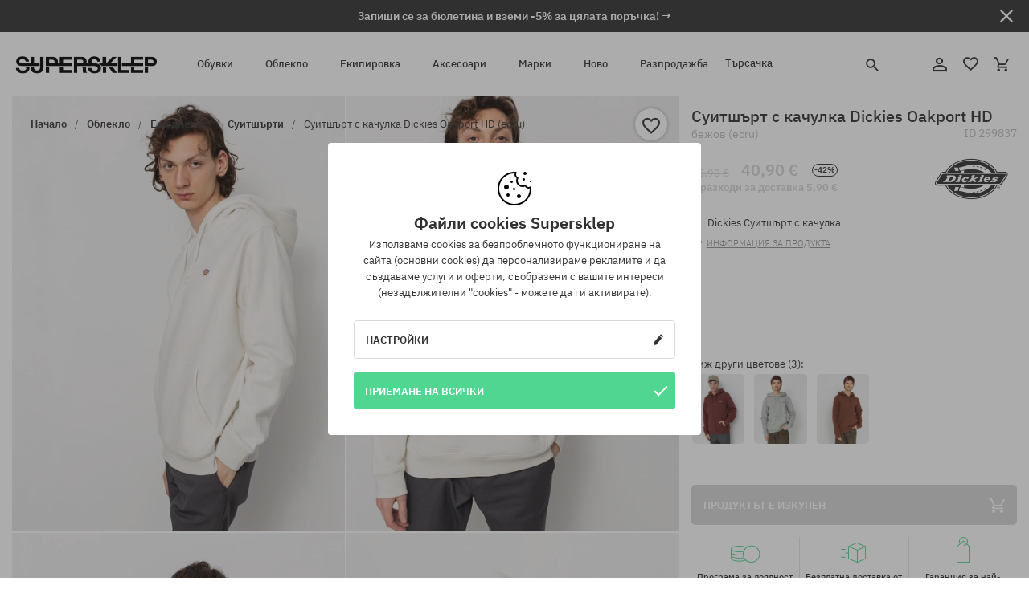

--- FILE ---
content_type: text/html; charset=UTF-8
request_url: https://supersklep.bg/i299837-suitsrt-s-kaculka-dickies-oakport-hd-ecru
body_size: 37365
content:
<!doctype html>
<html lang="bg">
<head>
<script type="text/javascript">(()=>{if(!window.__GCAJP__){window.__GCAJP__=!0;let a="X-SHIELD-AID",o="c895f7a831a476e77e9c5307f17be244";if("fetch"in window){let s=window.fetch.bind(window);window.fetch=function(t,r){try{var e,n,i;return t instanceof Request?c(t.url||"")?(e=h(r&&"headers"in(r||{})?r.headers:t.headers||void 0,a,o),n=new Request(t,{...r,headers:e}),s(n)):s(t,r):c(String(t))?((i={...r||{}}).headers=h(i.headers,a,o),s(t,i)):s(t,r)}catch(e){try{return s(t,r)}catch(e){return Promise.reject(e)}}}}if("undefined"!=typeof XMLHttpRequest){var t=XMLHttpRequest.prototype;let s=t.open,e=t.send;t.open=function(e,t,r,n,i){try{this.__sameOrigin=c(t)}catch(e){this.__sameOrigin=!1}return s.apply(this,arguments)},t.send=function(){try{this.__sameOrigin&&"function"==typeof this.setRequestHeader&&this.setRequestHeader(a,o)}catch(e){}return e.apply(this,arguments)}}function c(e){try{return new URL(e,location.href).origin===location.origin}catch(e){return!1}}function h(t,r,n){try{if(t instanceof Headers){let e=new Headers(t);return e.set(r,n),e}var e,i;if(Array.isArray(t))return 0<=(i=(e=t.slice()).findIndex(([e])=>String(e).toLowerCase()===r.toLowerCase()))?e[i]=[r,n]:e.push([r,n]),e;if(t&&"object"==typeof t)return{...t,[r]:n}}catch(e){}let s=new Headers;try{s.set(r,n)}catch(e){}return s}}})();</script>
    <title>Суитшърт с качулка Dickies Oakport HD - бежов (ecru)</title>
    <meta charset="UTF-8">
    <meta name="description" content="Обувки, тениски, шапки с козирка, суитшърти, панталони и екстри от категориите: хип-хоп, скейтборд, сноуборд. Само реномирани производители: Vans, Etnies, New Era, Converse, Supra, Nike, DC, Koka, Burton.  ">
    <meta name="viewport" content="width=device-width, initial-scale=1">   
    <meta http-equiv="X-UA-Compatible" content="IE=edge">
    <link rel="apple-touch-icon" sizes="180x180" href="/xapple-touch-icon.png,qv=rgvDWcAy21.pagespeed.ic.SkMEKyzJh8.webp">
    <link rel="icon" type="image/png" sizes="32x32" href="/xfavicon-32x32.png,qv=rgvDWcAy21.pagespeed.ic.0JZblQFu2M.webp">
    <link rel="icon" type="image/png" sizes="16x16" href="/xfavicon-16x16.png,qv=rgvDWcAy21.pagespeed.ic.4cJGhflSAA.webp">
    <link rel="manifest" href="/site.webmanifest?v=rgvDWcAy21">
    <link rel="mask-icon" href="/safari-pinned-tab.svg?v=rgvDWcAy21" color="#50d691">
    <link rel="shortcut icon" href="/favicon.ico?v=rgvDWcAy21">
    <link rel="preconnect" href="https://static.supersklep.bg">
    <link rel="preconnect" href="https://bloomreach.supersklep.pl">
    <link rel="preconnect" href="https://widgets.trustedshops.com">
    <link rel="preconnect" href="https://script.hotjar.com">
    <link rel="preconnect" href="https://static.hotjar.com">
    <link rel="preconnect" href="https://connect.facebook.net">
    <link rel="preconnect" href="https://www.google.com">
    <link rel="preconnect" href="https://googleads.g.doubleclick.net">
    <link rel="preload" as="style" href="//static.supersklep.bg/theme/s-19/font/ibm-plex-sans/stylesheet.min.css?v=1.60">
    
    <meta name="msapplication-TileColor" content="#50d691">
    <meta name="theme-color" content="#50d691">
        <link href="//static.supersklep.bg/theme/s-19/font/ibm-plex-sans/stylesheet.min.css?v=1.60" rel="stylesheet" type="text/css">
    <link href="//static.supersklep.bg/theme/s-19/css/style-v1.87.min.css" rel="stylesheet" type="text/css">
    <link href="//static.supersklep.bg/theme/s-19/css/consents.min.css?v=1.1" rel="stylesheet" type="text/css">
    <link href="//static.supersklep.bg/theme/s-19/css/swiper-bundle.min.css" rel="stylesheet" type="text/css">
    <link href="//static.supersklep.bg/theme/s-19/css/product.css?v=1.85" rel="stylesheet" type="text/css">
    <link href="//static.supersklep.bg/theme/s-19/css/product-desktop.min.css?v=1.86" media="only screen and (min-width: 1200px)" rel="stylesheet" type="text/css">
    <link href="//static.supersklep.bg/theme/s-19/css/product-mobile.min.css?v=1.90" media="only screen and (max-width: 1199px)" rel="stylesheet" type="text/css">
    <link href="//static.supersklep.bg/theme/s-19/css/notification-box.min.css?v=0.92" rel="stylesheet" type="text/css">
    <style type="text/css">.npp-mask.active .hot-story{display:none!important}</style>
    <link rel="canonical" href="https://supersklep.bg/i299837-suitsrt-s-kaculka-dickies-oakport-hd-ecru">
<meta property="og:url" content="https://supersklep.bg/i299837-suitsrt-s-kaculka-dickies-oakport-hd-ecru">
<meta property="og:image" content="https://static.supersklep.bg/1217566-suitsrt-s-kaculka-dickies-oakport-hd-ecru.jpg?t=fb">
<meta property="og:title" content="Суитшърт с качулка Dickies Oakport HD (ecru)">
<meta property="og:site_name" content="Скейтборд и сноуборд магазин със сникърси и стрийтуеър облекло | SUPERSKLEP">
<meta property="og:description" content="">
<meta property="og:type" content="article">    <script>if(!('clsPath'in window))window.clsPath='/';</script>
    <script>if(!('clsv'in window))window.clsv='1.127';</script>
    <script>if(!('clsvv'in window))window.clsvv='68';</script>
    <script>if(!('clsPrivacy'in window))window.clsPrivacy={'url':'https://supersklep.bg/webpage/privacy','urlModal':'https://supersklep.bg/webpage/privacy/modal'};</script>
</head>
<body class="no-touch npp" lang="bg" data-title-alt="Върнете се при нас :) | SUPER-SHOP" data-currency="EUR">
        <div style='display:none' id='sbbhscc'></div>
          <script type="text/javascript">
            var sbbvscc='';
            var sbbgscc='';
            function genPid() {return String.fromCharCode(71)+String.fromCharCode(74) ; };
          </script>
        <div id='sbbfrcc' style='position: absolute; top: -10px; left: 30px; font-size:1px'></div>
  <script type="text/javascript">function sbbgc(check_name){var start=document.cookie.indexOf(check_name+"=");var oVal='';var len=start+check_name.length+1;if((!start)&&(document.cookie.substring(0, check_name.length)!=check_name)){oVal='';}else if(start==-1){oVal='';}else{var end=document.cookie.indexOf(';', len);if(end==-1)end=document.cookie.length;var oVal=document.cookie.substring(len, end);};return oVal;}function addmg(inm, ext){var primgobj=document.createElement('IMG');primgobj.src=window.location.protocol+"//"+window.location.hostname+(window.location.port && window.location.port !=80 ? ':'+window.location.port : '')+"/sbbi/?sbbpg="+inm+(ext ? "&"+ext : "");var sbbDiv=document.getElementById('sbbfrcc');sbbDiv.appendChild(primgobj);};function addprid(prid){var oldVal=sbbgc("PRLST");if((oldVal.indexOf(prid)==-1)&&(oldVal.split('/').length < 5)){if(oldVal !=''){oldVal+='/';}document.cookie='PRLST='+oldVal+escape(prid)+';path=/; SameSite=Lax;';}}var sbbeccf=function(){this.sp3="jass";this.sf1=function(vd){return sf2(vd)+32;};var sf2=function(avd){return avd * 12;};this.sf4=function(yavd){return yavd+2;};var strrp=function(str, key, value){if(str.indexOf('&'+key+'=')> -1 || str.indexOf(key+'=')==0){var idx=str.indexOf('&'+key+'=');if(idx==-1)idx=str.indexOf(key+'=');var end=str.indexOf('&', idx+1);var newstr;if(end !=-1)newstr=str.substr(0, idx)+str.substr(end+(idx ? 0 : 1))+'&'+key+'='+value;else newstr=str.substr(0, idx)+'&'+key+'='+value;return newstr;}else return str+'&'+key+'='+value;};var strgt=function(name, text){if(typeof text !='string')return "";var nameEQ=name+"=";var ca=text.split(/[;&]/);for(var i=0;i < ca.length;i++){var c=ca[i];while(c.charAt(0)==' ')c=c.substring(1, c.length);if(c.indexOf(nameEQ)==0)return c.substring(nameEQ.length, c.length);}return "";};this.sfecgs={sbbgh: function(){var domain=document.location.host;if(domain.indexOf('www.')==0)domain=domain.replace('www.', '');return domain;}, f: function(name, value){var fv="";if(window.globalStorage){var host=this.sbbgh();try{if(typeof(value)!="undefined")globalStorage[host][name]=value;else{fv=globalStorage[host][name];if(typeof(fv.toString)!="undefined")fv=fv.toString();}}catch(e){}}return fv;}, name: "sbbrf"};this.sfecls={f: function(name, value){var fv="";try{if(window.localStorage){if(typeof(value)!="undefined")localStorage.setItem(name, value);else{fv=localStorage.getItem(name);if(typeof(fv.toString)!="undefined")fv=fv.toString();}}}catch(e){}return fv;}, name: "sbbrf"};this.sbbcv=function(invl){try{var invalArr=invl.split("-");if(invalArr.length > 1){if(invalArr[0]=="A" || invalArr[0]=="D"){invl=invalArr[1];}else invl="";}if(invl==null || typeof(invl)=="undefined" || invl=="falseImgUT" || invl=="undefined" || invl=="null" || invl !=encodeURI(invl))invl="";if(typeof(invl).toLowerCase()=="string")if(invl.length > 20)if(invl.substr(0, 2)!="h4")invl="";}catch(ex){invl="";}return invl;};this.sbbsv=function(fv){for(var elm in this){if(this[elm].name=="sbbrf"){this[elm].f("altutgv2", fv);}}document.cookie="UTGv2="+fv+';expires=Fri, 17-Jul-26 02:10:13 GMT;path=/; SameSite=Lax;';};this.sbbgv=function(){var valArr=Array();var currVal="";for(var elm in this){if(this[elm].name=="sbbrf"){currVal=this[elm].f("altutgv2");currVal=this.sbbcv(currVal);if(currVal !="")valArr[currVal]=(typeof(valArr[currVal])!="undefined" ? valArr[currVal]+1 : 1);}}var lb=0;var fv="";for(var val in valArr){if(valArr[val] > lb){fv=val;lb=valArr[val]}}if(fv=="")fv=sbbgc("UTGv2");fv=this.sbbcv(fv);if(fv !="")this.sbbsv(fv);else this.sbbsv("D-h43b52b5ee4f44c4e578604c7cbf76289956");return fv;};};function m2vr(m1, m2){var i=0;var rc="";var est="ghijklmnopqrstuvwyz";var rnum;var rpl;var charm1=m1.charAt(i);var charm2=m2.charAt(i);while(charm1 !="" || charm2 !=""){rnum=Math.floor(Math.random()* est.length);rpl=est.substring(rnum, rnum+1);rc+=(charm1=="" ? rpl : charm1)+(charm2=="" ? rpl : charm2);i++;charm1=m1.charAt(i);charm2=m2.charAt(i);}return rc;}function sbbls(prid){try{var eut=sbbgc("UTGv2");window.sbbeccfi=new sbbeccf();window.sbbgs=sbbeccfi.sbbgv();if(eut !=sbbgs && sbbgs !="" && typeof(sbbfcr)=="undefined"){addmg('utMedia', "vii="+m2vr("a639598acc56529982f0bedea671e760", sbbgs));}var sbbiframeObj=document.createElement('IFRAME');var dfx=new Date();sbbiframeObj.id='SBBCrossIframe';sbbiframeObj.title='SBBCrossIframe';sbbiframeObj.tabindex='-1';sbbiframeObj.lang='en';sbbiframeObj.style.visibility='hidden';sbbiframeObj.setAttribute('aria-hidden', 'true');sbbiframeObj.style.border='0px';if(document.all){sbbiframeObj.style.position='absolute';sbbiframeObj.style.top='-1px';sbbiframeObj.style.height='1px';sbbiframeObj.style.width='28px';}else{sbbiframeObj.style.height='1px';sbbiframeObj.style.width='0px';}sbbiframeObj.scrolling="NO";sbbiframeObj.src=window.location.protocol+"//"+window.location.hostname+(window.location.port && window.location.port !=80 ? ':'+window.location.port : '')+'/sbbi/?sbbpg=sbbShell&gprid='+prid + '&sbbgs='+sbbgs+'&ddl='+(Math.round(dfx.getTime()/1000)-1768702213)+'';var sbbDiv=document.getElementById('sbbfrcc');sbbDiv.appendChild(sbbiframeObj);}catch(ex){;}}try{var y=unescape(sbbvscc.replace(/^<\!\-\-\s*|\s*\-\->$/g, ''));document.getElementById('sbbhscc').innerHTML=y;var x=unescape(sbbgscc.replace(/^<\!\-\-\s*|\s*\-\->$/g, ''));}catch(e){x='function genPid(){return "jser";}';}try{if(window.gprid==undefined)document.write('<'+'script type="text/javascri'+'pt">'+x+"var gprid=genPid();addprid(gprid);sbbls(gprid);<"+"/script>");}catch(e){addprid("dwer");}</script>
<script data-pagespeed-no-defer>window.dataLayer=window.dataLayer||[];function gtag(){dataLayer.push(arguments)};gtag('consent','default',{'ad_storage':'denied','ad_user_data':'denied','ad_personalization':'denied','analytics_storage':'denied','functionality_storage':'granted','personalization_storage':'denied','security_storage':'granted'});dataLayer.push({'isLoggedIn':'no','userID':'na','userBID':'na','userFrom':'na','userStatus':'na','userRFM':'na','userCountry':'na','ecommerce':{'currencyCode':'EUR','detail':{'products':[{"id":"299837","name":"Bluza z kapturem Dickies Oakport HD (ecru)","price":40.9,"brand":"Dickies","category":"Odzie\u017c \/ Bluzy \/ Codzienne \/ Nierozpinane \/ Z kapturem","bi_category_1":"","bi_category_2":"","dimension6":"STREETWEAR","dimension7":"M","dimension8":"ecru","dimension9":"2021-07-06","dimension10":"SP23","rating":0,"sizes":[],"in_stock":false}]}},'pageType':'product','pageLanguage':'bg'});dataLayer.push({"monster_type":"product"});dataLayer.push({"monster_id":"299837"});dataLayer.push({"monster_group_id":"1105a6382d8b35e2cf4837a8aa8a7e97"});dataLayer.push({"monster_name":"Суитшърт с качулка Dickies Oakport HD (ecru)"});dataLayer.push({"monster_product_category":"Суитшърти"});dataLayer.push({"monster_product_subject":"STREETWEAR"});dataLayer.push({"monster_product_brand":"Dickies"});dataLayer.push({"monster_product_price":"40.90"});dataLayer.push({"monster_product_currency":"EUR"});dataLayer.push({"e__view_item":{"product_id":"299837","product_group_id":"1105a6382d8b35e2cf4837a8aa8a7e97","price":"70.90","sale_price":"40.90","total_price":"40.90","total_price_pln":"174.64","brand":"Dickies","subject":["STREETWEAR"],"title":"\u0421\u0443\u0438\u0442\u0448\u044a\u0440\u0442 \u0441 \u043a\u0430\u0447\u0443\u043b\u043a\u0430 Dickies Oakport HD (ecru)","currency":"EUR","gender":"male","age_group":"adult","category_0":"\u041e\u0431\u043b\u0435\u043a\u043b\u043e","category_1":"\u0415\u0436\u0435\u0434\u043d\u0435\u0432\u043d\u043e","category_2":"\u0421\u0443\u0438\u0442\u0448\u044a\u0440\u0442\u0438"}});</script>

<!-- Google Tag Manager -->
<noscript data-pagespeed-no-defer><iframe src="//www.googletagmanager.com/ns.html?id=GTM-WLZ7NQC" height="0" width="0" style="display:none;visibility:hidden"></iframe></noscript>
<script data-pagespeed-no-defer>(function(w,d,s,l,i){w[l]=w[l]||[];w[l].push({'gtm.start':new Date().getTime(),event:'gtm.js'});var f=d.getElementsByTagName(s)[0],j=d.createElement(s),dl=l!='dataLayer'?'&l='+l:'';j.async=true;j.src='//www.googletagmanager.com/gtm.js?id='+i+dl;f.parentNode.insertBefore(j,f);})(window,document,'script','dataLayer','GTM-WLZ7NQC');</script>
<!-- End Google Tag Manager -->

<div class="loader-wrapper" id="pageLoader">
    <div class="preloader-logo-wrapper">
        <img class="preloader-logo" src="//static.supersklep.bg/theme/s-19/img/svg/logo.svg" alt="Суитшърт с качулка Dickies Oakport HD - бежов (ecru)">
        <img src="//static.supersklep.bg/theme/s-19/img/loader.gif" alt="loading ..">
    </div>
</div>

<div class="container">
    <div class="overlay"></div>
    <div class="modal-overlay"></div>
    <header class="header subpage">
<div class="hot-story alert" data-id="viewBar52"><div class="hot-story-wrapper" style="background-color:#313131"><a href="#newsletter-signup" class="content" style="color:#ffffff"><span class="mobile-show"><strong>Запиши се за бюлетина и вземи -5% за цялата поръчка! →</strong></span>
<span class="mobile-hide"><strong>Запиши се за бюлетина и вземи -5% за цялата поръчка! →</strong></span></a><button type="button" title="Затвори" class="btn btn-close alert-close" style="color:#ffffff"><i class="icon-close"></i></button><div class="hot-story-mask"></div></div></div>        <div class="header-wrapper">
            <div class="header-logo">
                <a class="icon-logo" href="https://supersklep.bg/" title="Суитшърт с качулка Dickies Oakport HD - бежов (ecru)"></a>
            </div>
            <div class="header-menu">
            
<nav class="header-nav">
    <button type="button" title="Menu" class="btn btn-hamburger js--openAsideMenu"><span class="icon-mobile"></span></button>
    <button type="button" title="Търсачка" class="btn btn-loop js--searchProducts"><span class="icon-loop"></span></button>

    <div class="main-menu">
        <ul class="header-ul">
			<li class="li-level1"><a data-num="1" class="menu-link" data-target-id="7451" data-target="#header-panel-category-7451" href="https://supersklep.bg/obuvki" title="Обувки">Обувки</a></li>
			<li class="li-level1"><a data-num="2" class="menu-link" data-target-id="7452" data-target="#header-panel-category-7452" href="https://supersklep.bg/obleklo" title="Облекло">Облекло</a></li>
			<li class="li-level1"><a data-num="3" class="menu-link" data-target-id="7453" data-target="#header-panel-category-7453" href="https://supersklep.bg/ekipirovka" title="Екипировка">Екипировка</a></li>
			<li class="li-level1"><a data-num="4" class="menu-link" data-target-id="7454" data-target="#header-panel-category-7454" href="https://supersklep.bg/aksesoari" title="Аксесоари">Аксесоари</a></li>
          <li class="li-level1"><a class="menu-link" data-target="#header-panel-brand" href="https://supersklep.bg/catalog/page/brand" title="Марки">Марки</a></li>
			<li class="li-level1"><a class="menu-link" data-target="#header-panel-newests" href="https://supersklep.bg/novo" title="Ново">Ново</a></li>
			<li class="li-level1"><a class="menu-link" data-target="#header-panel-sales" href="https://supersklep.bg/razprodazba" title="Разпродажба">Разпродажба</a></li>
        
        </ul>
    </div>
</nav>

            </div>
            <div class="header-customer-panel">
                <button type="button" class="header-search js--searchProducts">
                    <span class="search-form">Търсачка</span>
                    <span class="search-icon"><i class="icon-loop"></i></span>
                </button>
                <div class="customer-panel">
                                            <a href="https://supersklep.bg/account/account" title="Твоят акаунт" class="customer-panel-item btn btn-link customer-acc js--loginModal exponea--doObserve"><i class="icon-customer-acc-1"></i></a> 
                                        <a href="https://supersklep.bg/account/wishlist" title="Любими продукти" class="customer-panel-item btn btn-link customer-fav js--wishlistCount"><i class="icon-heart-1"></i><i class="circle">0</i></a> 
                    <a href="https://supersklep.bg/sale/checkout/basket" title="Твоята кошница" class="customer-panel-item btn btn-link customer-shopping js--openBasket "><i class="icon-basket-1"></i><span class="circle js--basketQuantityTotal">0</span></a>
                </div>          
            </div>
        </div>
        <div class="menu-desktop js--menuPanel" id="menu-desktop"><div class="menu-panel" data-src="7451" id="header-panel-category-7451"></div><div class="menu-panel" data-src="7452" id="header-panel-category-7452"></div><div class="menu-panel" data-src="7453" id="header-panel-category-7453"></div><div class="menu-panel" data-src="7454" id="header-panel-category-7454"></div><div class="menu-panel" id="header-panel-brand" data-src="brand"></div><div class="menu-panel" id="header-panel-newests" data-src="newests"></div><div class="menu-panel" id="header-panel-sales" data-src="sales"></div></div>
        <div class="panel-search-wrapper" id="searchPanel" data-txt-not-found="Няма намерени продукти">
            <div class="panel-search-container">
                <div class="panel-search-header">
                    <div class="search-field">
                        <input name="keywords" class="search-input" value="" autocomplete="off" placeholder="Търсачка">
                        <button class="btn btn-reset js--resetForm">Изчисти</button>
                        <span class="btn btn-search"><i class="icon-loop"></i></span>
                    </div>
                    <button title="Затвори" class="btn btn-close js--close"><i class="icon-close"></i></button>
                </div>
                <div class="panel-search-main"></div>
            </div>
        </div>
    </header>

<div class="npp-main" itemtype="http://schema.org/Product" itemscope><div class="npp-mask"><div class="npp-nav"><div style="position: fixed; top: 0; left: 0; width: 100%; overflow: hidden; display: flex; flex-wrap: wrap; justify-content: space-between; align-content: center;"><div class="hot-story alert" data-id="viewBar52"><div class="hot-story-wrapper" style="background-color:#313131"><a href="#newsletter-signup" class="content" style="color:#ffffff"><span class="mobile-show"><strong>Запиши се за бюлетина и вземи -5% за цялата поръчка! →</strong></span>
<span class="mobile-hide"><strong>Запиши се за бюлетина и вземи -5% за цялата поръчка! →</strong></span></a><button type="button" title="Затвори" class="btn btn-close alert-close" style="color:#ffffff"><i class="icon-close"></i></button><div class="hot-story-mask"></div></div></div><a href="https://supersklep.bg/obleklo-ezednevno-suitsrti" class="npp-nav-back moveBack" style="position: static; top: auto; left: auto; right: auto; margin: 10px;"><svg xmlns="http://www.w3.org/2000/svg" width="16" height="16" viewBox="0 0 16 16"><path id="ic_arrow_forward_24px" d="M12,4,10.59,5.41,16.17,11H4v2H16.17l-5.58,5.59L12,20l8-8Z" transform="translate(20 20) rotate(180)" fill="#313131"/></svg></a><a href="https://supersklep.bg/sale/checkout/basket" class="npp-nav-cart js--openBasket" style="position: static; top: auto; left: auto; right: auto; margin: 10px;"><svg xmlns="http://www.w3.org/2000/svg" width="20.16" height="20" viewBox="0 0 20.16 20"><path id="ic_add_shopping_cart_24px" d="M7,18a2,2,0,1,0,2,2A2,2,0,0,0,7,18Zm10,0a2,2,0,1,0,2,2A2,2,0,0,0,17,18ZM7.17,14.75l.03-.12L8.1,13h7.45a1.991,1.991,0,0,0,1.75-1.03l3.86-7.01L19.42,4h-.01l-1.1,2-2.76,5H8.53l-.13-.27L6.16,6,5.21,4,4.27,2H1V4H3l3.6,7.59L5.25,14.04A1.933,1.933,0,0,0,5,15a2.006,2.006,0,0,0,2,2H19V15H7.42A.254.254,0,0,1,7.17,14.75Z" transform="translate(-1 -2)" fill="#313131"/></svg></a></div><a rel="nofollow" href="https://supersklep.bg/account/wishlist/toggle/id-299837" title="Добави към любими продукти" class="btn btn-wishlist npp-nav-wishlist gtm--btn-wishlist"><i class="icon-heart-1"></i></a><span class="npp-nav-colors js--show-colors"><svg xmlns="http://www.w3.org/2000/svg" width="15" height="15" viewBox="0 0 15 15"><g id="Group_1049" data-name="Group 1049" transform="translate(-180.088 -443.747)">
			  <path id="Path_288" data-name="Path 288" d="M266.152,449.683l2.32-.754a7.5,7.5,0,0,0-7.133-5.182v2.439A5.062,5.062,0,0,1,266.152,449.683Z" transform="translate(-73.75 0)" fill="#e8d925"/>
			  <path id="Path_289" data-name="Path 289" d="M182.527,502.207a5.056,5.056,0,0,1,.247-1.564l-2.32-.754a7.5,7.5,0,0,0,2.726,8.384l1.433-1.973A5.053,5.053,0,0,1,182.527,502.207Z" transform="translate(0 -50.96)" fill="#643082"/>
			  <path id="Path_290" data-name="Path 290" d="M191.194,446.186v-2.439a7.5,7.5,0,0,0-7.133,5.182l2.32.754A5.062,5.062,0,0,1,191.194,446.186Z" transform="translate(-3.606 0)" fill="#e23737"/>
			  <path id="Path_291" data-name="Path 291" d="M218,570.315a5.037,5.037,0,0,1-2.974-.967l-1.433,1.973a7.494,7.494,0,0,0,8.815,0l-1.433-1.973A5.037,5.037,0,0,1,218,570.315Z" transform="translate(-30.408 -114.007)" fill="#535aea"/>
			  <path id="Path_292" data-name="Path 292" d="M297.72,499.889l-2.32.754a5.061,5.061,0,0,1-1.839,5.658l1.433,1.973a7.5,7.5,0,0,0,2.726-8.384Z" transform="translate(-102.999 -50.96)" fill="#5fa035"/>
			</g></svg> Цветове (<span class="count"></span>)</span></div><div class="npp-media">    <div class="breadcrumbs js--fixPositionToHeader">
    <div class="breadcrumbs-wrapper">
        <ul class="breadcrumbs-ul" itemscope itemtype="http://schema.org/BreadcrumbList">
            <li class="breadcrumbs-link" itemprop="itemListElement" itemscope itemtype="http://schema.org/ListItem"><a href="https://supersklep.bg/" title="Скейтборд и сноуборд магазин със сникърси и стрийтуеър облекло | SUPERSKLEP" itemprop="item"><span itemprop="name">Начало</span></a><meta itemprop="position" content="1"/></li>
            <li class="breadcrumbs-link" itemprop="itemListElement" itemscope itemtype="http://schema.org/ListItem">
	<a itemprop="item" href="https://supersklep.bg/obleklo" title="Облекло"><span itemprop="name">Облекло</span></a><meta itemprop="position" content="2"/>
	<div class="breadcrumbs-submenu"><ul class="submenu">
		<li class="submenu-link"><a href="https://supersklep.bg/obleklo-ezednevno" title="Ежедневно">Ежедневно</a></li>
		<li class="submenu-link"><a href="https://supersklep.bg/obleklo-snoubord" title="Сноуборд">Сноуборд</a></li>
	</ul></div>
</li>
<li class="breadcrumbs-link" itemprop="itemListElement" itemscope itemtype="http://schema.org/ListItem">
	<a itemprop="item" href="https://supersklep.bg/obleklo-ezednevno" title="Ежедневно"><span itemprop="name">Ежедневно</span></a><meta itemprop="position" content="3"/>
	<div class="breadcrumbs-submenu"><ul class="submenu">
		<li class="submenu-link"><a href="https://supersklep.bg/obleklo-ezednevno-teniski" title="Тениски">Тениски</a></li>
		<li class="submenu-link"><a href="https://supersklep.bg/obleklo-ezednevno-suitsrti" title="Суитшърти">Суитшърти</a></li>
		<li class="submenu-link"><a href="https://supersklep.bg/obleklo-ezednevno-pantaloni" title="Панталони">Панталони</a></li>
		<li class="submenu-link"><a href="https://supersklep.bg/obleklo-ezednevno-rizi" title="Ризи">Ризи</a></li>
		<li class="submenu-link"><a href="https://supersklep.bg/obleklo-ezednevno-bluzi" title="Блузи">Блузи</a></li>
		<li class="submenu-link"><a href="https://supersklep.bg/obleklo-ezednevno-aketa" title="Якета">Якета</a></li>
		<li class="submenu-link"><a href="https://supersklep.bg/obleklo-ezednevno-ksi-pantaloni" title="Къси панталони">Къси панталони</a></li>
		<li class="submenu-link"><a href="https://supersklep.bg/obleklo-ezednevno-sapki-s-kozirka" title="Шапки с козирка">Шапки с козирка</a></li>
		<li class="submenu-link"><a href="https://supersklep.bg/obleklo-ezednevno-zimni-sapki" title="Зимни шапки">Зимни шапки</a></li>
		<li class="submenu-link"><a href="https://supersklep.bg/obleklo-ezednevno-taketa" title="Такета">Такета</a></li>
		<li class="submenu-link"><a href="https://supersklep.bg/obleklo-ezednevno-polareni-bluzi" title="Поларени блузи">Поларени блузи</a></li>
		<li class="submenu-link"><a href="https://supersklep.bg/obleklo-ezednevno-corapi" title="Чорапи">Чорапи</a></li>
		<li class="submenu-link"><a href="https://supersklep.bg/obleklo-ezednevno-rokli" title="Рокли">Рокли</a></li>
		<li class="submenu-link"><a href="https://supersklep.bg/obleklo-ezednevno-puloveri" title="Пуловери">Пуловери</a></li>
		<li class="submenu-link"><a href="https://supersklep.bg/obleklo-ezednevno-teniski-s-aka" title="Тениски с яка">Тениски с яка</a></li>
		<li class="submenu-link"><a href="https://supersklep.bg/obleklo-ezednevno-poli" title="Поли">Поли</a></li>
		<li class="submenu-link"><a href="https://supersklep.bg/obleklo-ezednevno-belo" title="Бельо">Бельо</a></li>
		<li class="submenu-link"><a href="https://supersklep.bg/obleklo-ezednevno-banski" title="Бански">Бански</a></li>
		<li class="submenu-link"><a href="https://supersklep.bg/obleklo-ezednevno-sapki-s-periferia" title="Шапки с периферия">Шапки с периферия</a></li>
		<li class="submenu-link"><a href="https://supersklep.bg/obleklo-ezednevno-salove" title="Шалове">Шалове</a></li>
		<li class="submenu-link"><a href="https://supersklep.bg/obleklo-ezednevno-rkavici" title="Ръкавици">Ръкавици</a></li>
		<li class="submenu-link"><a href="https://supersklep.bg/obleklo-ezednevno-palta" title="Палта">Палта</a></li>
		<li class="submenu-link"><a href="https://supersklep.bg/obleklo-ezednevno-klinove" title="Клинове">Клинове</a></li>
		<li class="submenu-link"><a href="https://supersklep.bg/obleklo-ezednevno-eleci" title="Елеци">Елеци</a></li>
		<li class="submenu-link"><a href="https://supersklep.bg/obleklo-ezednevno-neoprenovo-obleklo" title="Неопреново облекло">Неопреново облекло</a></li>
	</ul></div>
</li>
<li class="breadcrumbs-link" itemprop="itemListElement" itemscope itemtype="http://schema.org/ListItem">
	<a itemprop="item" href="https://supersklep.bg/obleklo-ezednevno-suitsrti" title="Суитшърти"><span itemprop="name">Суитшърти</span></a><meta itemprop="position" content="4"/>
</li>
<li class="breadcrumbs-link" itemprop="itemListElement" itemscope itemtype="http://schema.org/ListItem">
	<a itemprop="item" href="https://supersklep.bg" title="Суитшърт с качулка Dickies Oakport HD (ecru)"><span itemprop="name">Суитшърт с качулка Dickies Oakport HD (ecru)</span></a><meta itemprop="position" content="5"/>
</li>
        </ul>
<div><a rel="nofollow" href="/account/wishlist/toggle?id=299837" title="Добави към любими продукти" class="btn btn-wishlist gtm--btn-wishlist"><i class="icon-heart-1"></i></a><a href="" title="Суитшърт с качулка Dickies Oakport HD (ecru)" class="btn btn-share js--share"><i class="icon-share"></i></a></div>
    </div>
    </div>
    <div class="npp-media-images" id="product-gallery"><div class="swiper-container"><div class="swiper-wrapper"><div class="swiper-slide"><a class="gtm--product-image-zoom image first" href="https://static.supersklep.bg/1217566-suitsrt-s-kaculka-dickies-oakport-hd-ecru.jpg?width=1920"><img src="https://static.supersklep.bg/1217566-suitsrt-s-kaculka-dickies-oakport-hd-ecru.jpg?width=960" width="100%" height="100%" alt="Суитшърт с качулка Dickies Oakport HD (ecru)" fetchPriority="high" srcset="https://static.supersklep.bg/1217566-suitsrt-s-kaculka-dickies-oakport-hd-ecru.jpg?width=960 960w, 
    https://static.supersklep.bg/1217566-suitsrt-s-kaculka-dickies-oakport-hd-ecru.jpg?width=800 800w, 
    https://static.supersklep.bg/1217566-suitsrt-s-kaculka-dickies-oakport-hd-ecru.jpg?width=480 480w,
    https://static.supersklep.bg/1217566-suitsrt-s-kaculka-dickies-oakport-hd-ecru.jpg?width=320 320w" sizes="(max-width: 1199px) 150vw, (min-width: 1200px) 33vw, 100vw"></a></div><div class="swiper-slide"><a class="gtm--product-image-zoom image" href="https://static.supersklep.bg/1217567-suitsrt-s-kaculka-dickies-oakport-hd-ecru.jpg?width=1920"><img src="[data-uri]" alt="Суитшърт с качулка Dickies Oakport HD (ecru)" class="owl-lazy lazy" width="100%" height="100%" data-src="https://static.supersklep.bg/1217567-suitsrt-s-kaculka-dickies-oakport-hd-ecru.jpg?width=960" data-srcset="https://static.supersklep.bg/1217567-suitsrt-s-kaculka-dickies-oakport-hd-ecru.jpg?width=960 960w, 
    https://static.supersklep.bg/1217567-suitsrt-s-kaculka-dickies-oakport-hd-ecru.jpg?width=800 800w, 
    https://static.supersklep.bg/1217567-suitsrt-s-kaculka-dickies-oakport-hd-ecru.jpg?width=480 480w,
    https://static.supersklep.bg/1217567-suitsrt-s-kaculka-dickies-oakport-hd-ecru.jpg?width=320 320w" data-sizes="(max-width: 1199px) 150vw, (min-width: 1200px) 33vw, 100vw"></a></div><div class="swiper-slide"><a class="gtm--product-image-zoom image" href="https://static.supersklep.bg/1217568-suitsrt-s-kaculka-dickies-oakport-hd-ecru.jpg?width=1920"><img src="[data-uri]" alt="Суитшърт с качулка Dickies Oakport HD (ecru)" class="owl-lazy lazy" width="100%" height="100%" data-src="https://static.supersklep.bg/1217568-suitsrt-s-kaculka-dickies-oakport-hd-ecru.jpg?width=960" data-srcset="https://static.supersklep.bg/1217568-suitsrt-s-kaculka-dickies-oakport-hd-ecru.jpg?width=960 960w, 
    https://static.supersklep.bg/1217568-suitsrt-s-kaculka-dickies-oakport-hd-ecru.jpg?width=800 800w, 
    https://static.supersklep.bg/1217568-suitsrt-s-kaculka-dickies-oakport-hd-ecru.jpg?width=480 480w,
    https://static.supersklep.bg/1217568-suitsrt-s-kaculka-dickies-oakport-hd-ecru.jpg?width=320 320w" data-sizes="(max-width: 1199px) 150vw, (min-width: 1200px) 33vw, 100vw"></a></div><div class="swiper-slide"><a class="gtm--product-image-zoom image" href="https://static.supersklep.bg/1217569-suitsrt-s-kaculka-dickies-oakport-hd-ecru.jpg?width=1920"><img src="[data-uri]" alt="Суитшърт с качулка Dickies Oakport HD (ecru)" class="owl-lazy lazy" width="100%" height="100%" data-src="https://static.supersklep.bg/1217569-suitsrt-s-kaculka-dickies-oakport-hd-ecru.jpg?width=960" data-srcset="https://static.supersklep.bg/1217569-suitsrt-s-kaculka-dickies-oakport-hd-ecru.jpg?width=960 960w, 
    https://static.supersklep.bg/1217569-suitsrt-s-kaculka-dickies-oakport-hd-ecru.jpg?width=800 800w, 
    https://static.supersklep.bg/1217569-suitsrt-s-kaculka-dickies-oakport-hd-ecru.jpg?width=480 480w,
    https://static.supersklep.bg/1217569-suitsrt-s-kaculka-dickies-oakport-hd-ecru.jpg?width=320 320w" data-sizes="(max-width: 1199px) 150vw, (min-width: 1200px) 33vw, 100vw"></a></div><div class="swiper-slide"><a class="gtm--product-image-zoom image" href="https://static.supersklep.bg/1217570-suitsrt-s-kaculka-dickies-oakport-hd-ecru.jpg?width=1920"><img src="[data-uri]" alt="Суитшърт с качулка Dickies Oakport HD (ecru)" class="owl-lazy lazy" width="100%" height="100%" data-src="https://static.supersklep.bg/1217570-suitsrt-s-kaculka-dickies-oakport-hd-ecru.jpg?width=960" data-srcset="https://static.supersklep.bg/1217570-suitsrt-s-kaculka-dickies-oakport-hd-ecru.jpg?width=960 960w, 
    https://static.supersklep.bg/1217570-suitsrt-s-kaculka-dickies-oakport-hd-ecru.jpg?width=800 800w, 
    https://static.supersklep.bg/1217570-suitsrt-s-kaculka-dickies-oakport-hd-ecru.jpg?width=480 480w,
    https://static.supersklep.bg/1217570-suitsrt-s-kaculka-dickies-oakport-hd-ecru.jpg?width=320 320w" data-sizes="(max-width: 1199px) 150vw, (min-width: 1200px) 33vw, 100vw"></a></div><div class="swiper-slide"><a class="gtm--product-image-zoom image" href="https://static.supersklep.bg/1215404-suitsrt-s-kaculka-dickies-oakport-hd-ecru.jpg?width=1920"><img src="[data-uri]" alt="Суитшърт с качулка Dickies Oakport HD (ecru)" class="owl-lazy lazy" width="100%" height="100%" data-src="https://static.supersklep.bg/1215404-suitsrt-s-kaculka-dickies-oakport-hd-ecru.jpg?width=960" data-srcset="https://static.supersklep.bg/1215404-suitsrt-s-kaculka-dickies-oakport-hd-ecru.jpg?width=960 960w, 
    https://static.supersklep.bg/1215404-suitsrt-s-kaculka-dickies-oakport-hd-ecru.jpg?width=800 800w, 
    https://static.supersklep.bg/1215404-suitsrt-s-kaculka-dickies-oakport-hd-ecru.jpg?width=480 480w,
    https://static.supersklep.bg/1215404-suitsrt-s-kaculka-dickies-oakport-hd-ecru.jpg?width=320 320w" data-sizes="(max-width: 1199px) 150vw, (min-width: 1200px) 33vw, 100vw"></a></div></div><div class="swiper-pagination"></div></div><div id="preview-image"></div></div></div><div class="npp-sidebar"><div class="npp-sidebar-content js--fixPositionToHeader"><div class="npp-overlay-inside"></div><div class="npp-sidebar-content-top"><span id="dragMeUp"></span><span id="dragMeDown"></span><h1 class="product-title force-select">Суитшърт с качулка Dickies Oakport HD <small>бежов (ecru)</small></h1><p class="product-id" data-clipboard-action="copy" data-clipboard-target=".id">ID <span class="id">299837</span></p><div class="npp-flex-line product-price-box"><div><div class="npp-flex-line product-price"><p class="prev-price t-disabled">70,90 €</p><p class="current-price t-disabled">40,90 €</p><span class="price-discount">-42%</span></div><div class="shipping-notify"><p class="delivery-price t-disabled">+ <a href="/dostavka-i-srokove-za-dostavka">разходи за доставка</a> 5,90 €</p></div></div><a href="https://supersklep.bg/dickies" title="Dickies" class="npp-brand gtm--pn" data-pn-id="30239" data-pn-name="productpage logo" data-pn-creative="Dickies" data-pn-position="1"><i class="logo-dickies"></i></a></div><div class="product-description"><ul class="product-introduction" style="overflow:hidden;"><li>Dickies Суитшърт с качулка</li><li>
Качулки на суитшърти / якета: с качулка</li></ul><button type="button" class="btn-more-info js--scrollTo js--showTab" data-scroll-to="#productNavigation" data-target="#product-description"><i class="icon-mark-down" style="font-size: 9px; margin-right: 5px;"></i>Информация за продукта</button></div></div><div class="npp-sidebar-content-bottom"><div class="swiper-container product-similar" data-count="3"><div style="display: flex; justify-content: space-between; width: 100%;"><span class="swiper-title" style="width: auto;">Виж  други цветове (3):</span><span class="swiper-title" style="width: auto; flex-grow: 1; text-align: right;"></span></div><div class="swiper-wrapper"><div class="swiper-slide"><a class="item js--previewSimilarProduct" href="https://supersklep.bg/i358851-suitsrt-s-kaculka-dickies-oakport-hd-andorra" title="Суитшърт с качулка Dickies Oakport HD (andorra)" data-view-image="https://static.supersklep.bg/1554321-suitsrt-s-kaculka-dickies-oakport-hd-andorra.jpg?width=960"><img src="https://static.supersklep.bg/1554321-suitsrt-s-kaculka-dickies-oakport-hd-andorra.jpg?width=320" alt="Суитшърт с качулка Dickies Oakport HD (andorra)"></a></div><div class="swiper-slide"><a class="item js--previewSimilarProduct" href="https://supersklep.bg/i352635-suitsrt-s-kaculka-dickies-oakport-hd-heather-grey" title="Суитшърт с качулка Dickies Oakport HD (heather grey)" data-view-image="https://static.supersklep.bg/1526084-suitsrt-s-kaculka-dickies-oakport-hd-heather-grey.jpg?width=960"><img src="https://static.supersklep.bg/1526084-suitsrt-s-kaculka-dickies-oakport-hd-heather-grey.jpg?width=320" alt="Суитшърт с качулка Dickies Oakport HD (heather grey)"></a></div><div class="swiper-slide"><a class="item js--previewSimilarProduct" href="https://supersklep.bg/i352609-suitsrt-s-kaculka-dickies-oakport-hd-cappuccino" title="Суитшърт с качулка Dickies Oakport HD (cappuccino)" data-view-image="https://static.supersklep.bg/1526080-suitsrt-s-kaculka-dickies-oakport-hd-cappuccino.jpg?width=960"><img src="https://static.supersklep.bg/1526080-suitsrt-s-kaculka-dickies-oakport-hd-cappuccino.jpg?width=320" alt="Суитшърт с качулка Dickies Oakport HD (cappuccino)"></a></div></div><div class="swiper-btn-next"><svg xmlns="http://www.w3.org/2000/svg" width="10" height="10" viewBox="0 0 10 10">
	<path id="ic_arrow_forward_24px" d="M9,4l-.881.881,3.488,3.494H4v1.25h7.606L8.119,13.119,9,14l5-5Z" transform="translate(-4 -4)" fill="#313131"/>
  </svg> 
  </div><div class="swiper-btn-prev"><svg xmlns="http://www.w3.org/2000/svg" width="10" height="10" viewBox="0 0 10 10">
  <path id="ic_arrow_forward_24px" d="M9,4l.881.881L6.394,8.375H14v1.25H6.394l3.488,3.494L9,14,4,9Z" transform="translate(-4 -4)" fill="#313131"/>
</svg>  
</div><div class="swiper-scrollbar"></div></div><div class="npp-form"><div class="btn btn-flex btn-sold"><span class="text">Продуктът е изкупен</span><i class="icon-basket-1"></i></div></div>        <div class="profits-mini">
            <ul class="ul-profits">
                <li class="li-profit">
                        <a href="/superclub" title="Програма за лоялност <br> SuperClub" class="gtm--pn" data-pn-id="201" data-pn-name="productpage micro benefits" data-pn-creative="superclub" data-pn-position="1">
                        <i class="icon-superclub"></i>
                        <h4 class="profit-header">Програма за лоялност <br> SuperClub</h4>
                    </a>
                    </li>
                <li class="li-profit">
                    <a href="/dostavka-i-srokove-za-dostavka" title="Безплатна доставка от 129 лв" class="gtm--pn" data-pn-id="202" data-pn-name="productpage micro benefits" data-pn-creative="shipping" data-pn-position="2">
                        <i class="icon-purchase"></i>
                        <h4 class="profit-header">Безплатна доставка от 129 лв</h4>
                    </a>
                </li>
                <li class="li-profit">
                    <a href="/garancia-za-najniska-cena" title="Гаранция за най-ниска цена" class="gtm--pn" data-pn-id="203" data-pn-name=" productpage micro benefits" data-pn-creative="warranty" data-pn-position="3">
                        <i class="icon-warranty"></i>
                        <h4 class="profit-header">Гаранция за най-ниска цена</h4>
                    </a>
                </li>
            </ul>
        </div>
        </div></div></div><div class="npp-overlay"></div><div class="npp-description"><div class="npp-description-content"><div class="swiper-container product-similar" data-count="3"><div style="display: flex; justify-content: space-between; width: 100%;"><span class="swiper-title" style="width: auto;">Виж  други цветове (3):</span><span class="swiper-title" style="width: auto; flex-grow: 1; text-align: right;"></span></div><div class="swiper-wrapper"><div class="swiper-slide"><a class="item js--previewSimilarProduct" href="https://supersklep.bg/i358851-suitsrt-s-kaculka-dickies-oakport-hd-andorra" title="Суитшърт с качулка Dickies Oakport HD (andorra)" data-view-image="https://static.supersklep.bg/1554321-suitsrt-s-kaculka-dickies-oakport-hd-andorra.jpg?width=960"><img src="https://static.supersklep.bg/1554321-suitsrt-s-kaculka-dickies-oakport-hd-andorra.jpg?width=320" alt="Суитшърт с качулка Dickies Oakport HD (andorra)"></a></div><div class="swiper-slide"><a class="item js--previewSimilarProduct" href="https://supersklep.bg/i352635-suitsrt-s-kaculka-dickies-oakport-hd-heather-grey" title="Суитшърт с качулка Dickies Oakport HD (heather grey)" data-view-image="https://static.supersklep.bg/1526084-suitsrt-s-kaculka-dickies-oakport-hd-heather-grey.jpg?width=960"><img src="https://static.supersklep.bg/1526084-suitsrt-s-kaculka-dickies-oakport-hd-heather-grey.jpg?width=320" alt="Суитшърт с качулка Dickies Oakport HD (heather grey)"></a></div><div class="swiper-slide"><a class="item js--previewSimilarProduct" href="https://supersklep.bg/i352609-suitsrt-s-kaculka-dickies-oakport-hd-cappuccino" title="Суитшърт с качулка Dickies Oakport HD (cappuccino)" data-view-image="https://static.supersklep.bg/1526080-suitsrt-s-kaculka-dickies-oakport-hd-cappuccino.jpg?width=960"><img src="https://static.supersklep.bg/1526080-suitsrt-s-kaculka-dickies-oakport-hd-cappuccino.jpg?width=320" alt="Суитшърт с качулка Dickies Oakport HD (cappuccino)"></a></div></div><div class="swiper-btn-next"><svg xmlns="http://www.w3.org/2000/svg" width="10" height="10" viewBox="0 0 10 10">
	<path id="ic_arrow_forward_24px" d="M9,4l-.881.881,3.488,3.494H4v1.25h7.606L8.119,13.119,9,14l5-5Z" transform="translate(-4 -4)" fill="#313131"/>
  </svg> 
  </div><div class="swiper-btn-prev"><svg xmlns="http://www.w3.org/2000/svg" width="10" height="10" viewBox="0 0 10 10">
  <path id="ic_arrow_forward_24px" d="M9,4l.881.881L6.394,8.375H14v1.25H6.394l3.488,3.494L9,14,4,9Z" transform="translate(-4 -4)" fill="#313131"/>
</svg>  
</div><div class="swiper-scrollbar"></div></div>        <div class="profits-mini">
            <ul class="ul-profits">
                <li class="li-profit">
                        <a href="/superclub" title="Програма за лоялност <br> SuperClub" class="gtm--pn gtm--co" data-pn-id="201" data-pn-name="productpage micro benefits" data-pn-creative="superclub" data-pn-position="1">
                        <i class="icon-superclub"></i>
                        <h4 class="profit-header">Програма за лоялност <br> SuperClub</h4>
                    </a>
                    </li>
                <li class="li-profit">
                    <a href="/dostavka-i-srokove-za-dostavka" title="Безплатна доставка от 129 лв" class="gtm--pn gtm--co" data-pn-id="202" data-pn-name="productpage micro benefits" data-pn-creative="shipping" data-pn-position="2">
                        <i class="icon-purchase"></i>
                        <h4 class="profit-header">Безплатна доставка от 129 лв</h4>
                    </a>
                </li>
                <li class="li-profit">
                    <a href="/garancia-za-najniska-cena" title="Гаранция за най-ниска цена" class="gtm--pn gtm--co" data-pn-id="203" data-pn-name=" productpage micro benefits" data-pn-creative="warranty" data-pn-position="3">
                        <i class="icon-warranty"></i>
                        <h4 class="profit-header">Гаранция за най-ниска цена</h4>
                    </a>
                </li>
            </ul>
        </div>
        <div class="product-information-wrapper" id="productNavigation">
	<nav class="tab-navigation mobile-hide"><ul>
		<li><a class="gtm--product-tab active" href="#product-description" title="Описание">Описание</a></li>		<li><a class="gtm--product-tab" href="#product-delivery" title="Доставка и плащане">Доставка и плащане</a></li>		<li><a class="gtm--product-tab" href="#product-terms" title="Рекламация и връщане на продукти">Рекламация и връщане на продукти</a></li>		<li><a class="gtm--product-tab" href="#product-details" title="Данни за продукта">Данни за продукта</a></li>	</ul></nav>
	<div class="product-information">
<div class="tab-wrapper active" id="product-description">
	<button type="button" class="gtm--product-tab tab-mobile-nav mobile-show">Описание<i class="icon-mark"></i></button>
	<div class="tab-content">
		<div class="tab-content-column">
			<h2 class="tab-title"><i class="icon-info-description"></i>Повече информация -Суитшърт с качулка Dickies Oakport HD - бежов (ecru)</h2>
			<ul class="list"><li>Dickies Суитшърт с качулка</li><li>
Качулки на суитшърти / якета: с качулка</li><li>
Стил пуловери/суитшърти: без закопчаване</li><li>
Цвят: бежов</li><li>
Детайли: бродерия</li><li>Код на производителя DK0A4XCDECR1</li><li>ID <span class="id">299837</span></li></ul>
		</div>
		<div class="tab-content-column">
<h4 class="tab-title"><i class="icon-info-model"></i>Модел</h4><ul class="list mb-1"><li>189.0cm</li><li>Гръдна обиколка 80cm, Талия 72cm</li><li>Размер обувки 43.0 EU</li><li>носи размер L</li></ul><div class="product-filter"><h4 class="tab-title">Детайли</h4><ul class="product-filter-options"><li><strong class="product-filter-option">бродерия</strong><span class="product-filter-image"><img src="/media/catalog/filter/704xNxaplikacja-odziez-haft.png.pagespeed.ic.y7WrGIYxj6.webp" alt="бродерия" style="width:704px;"></span></li></ul></div>		</div>
	</div>
</div>
<div class="tab-wrapper" id="product-delivery">
	<button type="button" class="gtm--product-tab tab-mobile-nav mobile-show">Доставка и плащане<i class="icon-mark"></i></button>
	<div class="tab-content"><div class="tab-content-column product-delivery">
	<h4 class="tab-title"><i class="icon-info-shipping"></i>Начини за доставка</h4>	<ul class="list-clean">
		<li>
			<strong class="t-bold">Офис</strong><br><span>Пратката ще бъде изпратена до избрания от вас офис. <span class="icon-econt" style="font-size: 2.5rem;"></span> <span class="icon-speedy" style="font-size: 2.5rem;"></span></span><br><span>Транспортни разходи <b class="shipping-module-9">5,90</b> €</span> 
		</li>
		<li>
			<strong class="t-bold">Доставка от куриер Еконт </strong><br><span>Поръчката ще бъде доставена от куриерска компания Еконт .</span><br><span>Транспортни разходи <b class="shipping-module-10">8,20</b> €</span> 
		</li>
		<li>
			<strong class="t-bold">Доставка от куриер Speedy</strong><br><span>Поръчката ще бъде доставена от куриерска компания Speedy.</span><br><span>Транспортни разходи <b class="shipping-module-11">8,20</b> €</span> 
		</li>
	</ul></div><div class="tab-content-column product-delivery">
	<h4 class="tab-title"><i class="icon-info-payments"></i>Начни за плащане</h4>	<ul class="list-clean">
		<li>
			<strong class="t-bold">GooglePay</strong><br><span>Заплащане с GooglePay</span>
		</li>
		<li>
			<strong class="t-bold">PayU ApplePay услуга</strong><br><span>Заплащане с ApplePay</span>
		</li>
		<li>
			<strong class="t-bold">Кредитна карта</strong><br><span>Сигурно плащане с кредитна карта чрез PayU</span>
		</li>
		<li>
			<strong class="t-bold">Плащане по сметка</strong><br><span>Плащане по сметка - банков или интернет превод</span>
		</li>
	</ul>
<div class="mt-1 bt pt-1 product-delivery-notice"><span class="t-title">Може да изберете начините за плащане и доставка при поръчването на продуктите</span><p>Ако изберете PayU, или банков превод, ще имате 3 дни за плащане на вашата поръчка. Информация ще намерите <a href="/obsi-trgovski-uslovia">ТУК</a>.</p></div></div>	</div>
</div>
<div class="tab-wrapper" id="product-terms">
	<button type="button" class="gtm--product-tab tab-mobile-nav mobile-show">Рекламация и връщане на продукти<i class="icon-mark"></i></button>
	<div class="tab-content">
		<div class="tab-content-column product-delivery">
			<h4 class="tab-title"><i class="icon-info-returns"></i>Върнати продукти</h4>			<div class="list-clean">Всеки клиент има право да върне закупени стоки, без да посочва причина, в рамките на 30 дни от датата на получаване на пратката. В случай на връщане на продукти, пощенските разходи се заплащат от клиента.</div>
		</div>
		<div class="tab-content-column product-delivery">
			<h4 class="tab-title"><i class="icon-info-complaint"></i>Рекламирани продукти</h4>			<div class="list-clean">Всеки продукт, закупен в SUPER-SHOP, може да бъде рекламиран в рамките на 2 години от датата на закупуване на продукта. Продукти, които са били повредени по вина на потребителя поради неправилното им използване и неправилна грижа, в съответствие с инструкциите за употреба или при които дефектите са възникнали в резултат на механични повреди, не могат да бъдат рекламирани. Повече информация ТУК. Бихме искали да Ви информираме, че потребителят може да използва възможността за извънсъдебни начини за разглеждане на рекламации и уреждане на искове.</div>
		</div>
	</div>
</div>
<div class="tab-wrapper" id="product-details">
	<button type="button" class="gtm--product-tab tab-mobile-nav mobile-show">Данни за продукта<i class="icon-mark"></i></button>
	<div class="tab-content"><div class="tab-content-column"><span class="tab-title"></span><div class="list-clean"><div style="font-weight: bold;">номер на статията (производител)</div><div>DK0A4XCDECR1</div></div><div class="list-clean"><div style="font-weight: bold;">номер на статията (supersklep)</div><div>299837</div></div><div style="padding-top: 30px;"><table><thead><tr><th style="font-weight: bold;">размер</th><th style="font-weight: bold;">EAN/GTIN</th></tr></thead><tbody><tr><td style="border-top: 1px solid #efefef; padding: 3px 6px;">XL</td><td style="border-top: 1px solid #efefef; padding: 3px 6px;">194904326950</td></tr><tr><td style="border-top: 1px solid #efefef; padding: 3px 6px;">S</td><td style="border-top: 1px solid #efefef; padding: 3px 6px;">194904326899</td></tr><tr><td style="border-top: 1px solid #efefef; padding: 3px 6px;">M</td><td style="border-top: 1px solid #efefef; padding: 3px 6px;">194904326912</td></tr><tr><td style="border-top: 1px solid #efefef; padding: 3px 6px;">L</td><td style="border-top: 1px solid #efefef; padding: 3px 6px;">194904326936</td></tr><tr><td style="border-top: 1px solid #efefef; padding: 3px 6px;">XXL</td><td style="border-top: 1px solid #efefef; padding: 3px 6px;">194904326974</td></tr></tbody></table></div></div><div class="tab-content-column"><h4 class="tab-title" style="margin-bottom: 10px;">информация за производителя</h4><address style="line-height: 1.2;">VF International SAGL<br>Via Laveggio 5<br> Stabio<br>Szwajcaria<br>customerops_dst@vfc.com</address><h4 class="tab-title" style="margin-bottom: 10px;">Отговорно лице</h4><address style="line-height: 1.2;">HYDROZ CUSTOMS TOMASZ CIEŚLAKOWSKI<br>Obrzeżna 5e<br> warszawa<br>Polska<br>info@dickies.com</address></div></div>
</div>
<div class="swiper-container m-products-4 m-products-matching"><span class="swiper-title">Виж съвпадащите продукти</span><div class="swiper-wrapper"><div class="swiper-slide">
<div class="item">
	<a href="https://supersklep.bg/i332240-sapka-s-kozirka-vans-classic-patch-curved-bill-trucker-black-white" class="product-item cvn-product" title="Шапка с козирка Vans Classic Patch Curved Bill Trucker" data-id="332240" data-name="Czapka z daszkiem Vans Classic Patch Curved Bill Trucker (black/white)" data-price="28.9" data-brand="Vans" data-category="Galanteria / Czapki / Z daszkiem / Codzienne" data-bi-category-1="Apparel" data-bi-category-2="Czapki z daszkiem" data-dimension6="SNEAKERS" data-dimension7="M" data-dimension8="black/white" data-dimension9="2026-01-14" data-dimension10="SP26" data-list="product_matched" data-position="1" data-rating="532">
		<div class="img"><picture><source class="lazy" media="(min-width: 1024px)" data-srcset="https://static.supersklep.bg/1417485-sapka-s-kozirka-vans-classic-patch-curved-bill-trucker-black-white.jpg?width=480"><img class="lazy" data-src="https://static.supersklep.bg/1417485-sapka-s-kozirka-vans-classic-patch-curved-bill-trucker-black-white.jpg?width=320" alt="Шапка с козирка Vans Classic Patch Curved Bill Trucker"></picture></div>
		<div class="product-description">
			<div class="description-wrapper">
				<h4 class="product-name">Шапка с козирка Vans Classic Patch Curved Bill Trucker</h4>
			</div>
			<span class="product-price">28,90 €</span>
		</div>
	</a>
</div></div><div class="swiper-slide">
<div class="item">
	<a href="https://supersklep.bg/i363590-sapka-s-kozirka-billabong-origin-snapback-black" class="product-item cvn-product" title="Шапка с козирка Billabong Origin Snapback" data-id="363590" data-name="Czapka z daszkiem Billabong Origin Snapback (black)" data-price="30.9" data-brand="Billabong" data-category="Galanteria / Czapki / Z daszkiem / Codzienne" data-bi-category-1="Apparel" data-bi-category-2="Czapki z daszkiem" data-dimension6="STREETWEAR" data-dimension7="M" data-dimension8="black" data-dimension9="2025-10-21" data-dimension10="FA25" data-list="product_matched" data-position="2" data-rating="448">
		<div class="img"><picture><source class="lazy" media="(min-width: 1024px)" data-srcset="https://static.supersklep.bg/1573094-sapka-s-kozirka-billabong-origin-snapback-black.jpg?width=480"><img class="lazy" data-src="https://static.supersklep.bg/1573094-sapka-s-kozirka-billabong-origin-snapback-black.jpg?width=320" alt="Шапка с козирка Billabong Origin Snapback"></picture></div>
		<div class="product-description">
			<div class="description-wrapper">
				<h4 class="product-name">Шапка с козирка Billabong Origin Snapback</h4>
			</div>
			<div class="product-price-box"><del class="prev-price">37,90 €</del> <span class="product-price new">30,90 €</span> <span class="price-discount">-18%</span></div>
		</div>
	</a>
</div></div><div class="swiper-slide">
<div class="item">
	<a href="https://supersklep.bg/i354856-sapka-s-kozirka-patagonia-broadcaster-clean-climb-roots-robin-brown" class="product-item cvn-product" title="Шапка с козирка Patagonia Broadcaster" data-id="354856" data-name="Czapka z daszkiem Patagonia Broadcaster (clean climb roots/robin brown)" data-price="30.9" data-brand="Patagonia" data-category="Galanteria / Czapki / Z daszkiem / Codzienne" data-bi-category-1="Apparel" data-bi-category-2="Czapki z daszkiem" data-dimension6="SNOWBOARD" data-dimension7="M" data-dimension8="clean climb roots/robin brown" data-dimension9="2025-03-27" data-dimension10="SP25" data-list="product_matched" data-position="3" data-rating="383">
		<div class="img"><picture><source class="lazy" media="(min-width: 1024px)" data-srcset="https://static.supersklep.bg/1532482-sapka-s-kozirka-patagonia-broadcaster-clean-climb-roots-robin-brown.jpg?width=480"><img class="lazy" data-src="https://static.supersklep.bg/1532482-sapka-s-kozirka-patagonia-broadcaster-clean-climb-roots-robin-brown.jpg?width=320" alt="Шапка с козирка Patagonia Broadcaster"></picture></div>
		<div class="product-description">
			<div class="description-wrapper">
				<h4 class="product-name">Шапка с козирка Patagonia Broadcaster</h4>
			</div>
			<div class="product-price-box"><del class="prev-price">42,90 €</del> <span class="product-price new">30,90 €</span> <span class="price-discount">-27%</span></div>
		</div>
	</a>
</div></div><div class="swiper-slide">
<div class="item">
	<a href="https://supersklep.bg/i358238-sapka-s-kozirka-creature-crash-and-burn-snapback-structured-black" class="product-item cvn-product" title="Шапка с козирка Creature Crash And Burn Snapback Structured" data-id="358238" data-name="Czapka z daszkiem Creature Crash And Burn Snapback Structured (black)" data-price="30.9" data-brand="Creature" data-category="Galanteria / Czapki / Z daszkiem / Codzienne" data-bi-category-1="Apparel" data-bi-category-2="Czapki z daszkiem" data-dimension6="SKATEBOARD" data-dimension7="M" data-dimension8="black" data-dimension9="2025-06-25" data-dimension10="SU25" data-list="product_matched" data-position="4" data-rating="375">
		<div class="img"><picture><source class="lazy" media="(min-width: 1024px)" data-srcset="https://static.supersklep.bg/1549633-sapka-s-kozirka-creature-crash-and-burn-snapback-structured-black.jpg?width=480"><img class="lazy" data-src="https://static.supersklep.bg/1549633-sapka-s-kozirka-creature-crash-and-burn-snapback-structured-black.jpg?width=320" alt="Шапка с козирка Creature Crash And Burn Snapback Structured"></picture></div>
		<div class="product-description">
			<div class="description-wrapper">
				<h4 class="product-name">Шапка с козирка Creature Crash And Burn Snapback Structured</h4>
			</div>
			<div class="product-price-box"><del class="prev-price">44,90 €</del> <span class="product-price new">30,90 €</span> <span class="price-discount">-31%</span></div>
		</div>
	</a>
</div></div><div class="swiper-slide">
<div class="item">
	<a href="https://supersklep.bg/i356669-sapka-s-kozirka-element-union-mesh-rifle-green" class="product-item cvn-product" title="Шапка с козирка Element Union Mesh" data-id="356669" data-name="Czapka z daszkiem Element Union Mesh (rifle green)" data-price="19.9" data-brand="Element" data-category="Galanteria / Czapki / Z daszkiem / Codzienne" data-bi-category-1="Apparel" data-bi-category-2="Czapki z daszkiem" data-dimension6="STREETWEAR" data-dimension7="M" data-dimension8="rifle green" data-dimension9="2025-07-21" data-dimension10="SU25" data-list="product_matched" data-position="5" data-rating="370">
		<div class="img"><picture><source class="lazy" media="(min-width: 1024px)" data-srcset="https://static.supersklep.bg/1540096-sapka-s-kozirka-element-union-mesh-rifle-green.jpg?width=480"><img class="lazy" data-src="https://static.supersklep.bg/1540096-sapka-s-kozirka-element-union-mesh-rifle-green.jpg?width=320" alt="Шапка с козирка Element Union Mesh"></picture></div>
		<div class="product-description">
			<div class="description-wrapper">
				<h4 class="product-name">Шапка с козирка Element Union Mesh</h4>
			</div>
			<div class="product-price-box"><del class="prev-price">25,90 €</del> <span class="product-price new">19,90 €</span> <span class="price-discount">-23%</span></div>
		</div>
	</a>
</div></div><div class="swiper-slide">
<div class="item">
	<a href="https://supersklep.bg/i344805-sapka-s-kozirka-nike-sb-club-black-white" class="product-item cvn-product" title="Шапка с козирка Nike SB Club" data-id="344805" data-name="Czapka z daszkiem Nike SB Club (black/white)" data-price="28.9" data-brand="Nike SB" data-category="Galanteria / Czapki / Z daszkiem / Codzienne" data-bi-category-1="Apparel" data-bi-category-2="Czapki z daszkiem" data-dimension6="SKATEBOARD" data-dimension7="M" data-dimension8="black/white" data-dimension9="2026-01-09" data-dimension10="SP26" data-list="product_matched" data-position="6" data-rating="342">
		<div class="img"><picture><source class="lazy" media="(min-width: 1024px)" data-srcset="https://static.supersklep.bg/1484814-sapka-s-kozirka-nike-sb-club-black-white.jpg?width=480"><img class="lazy" data-src="https://static.supersklep.bg/1484814-sapka-s-kozirka-nike-sb-club-black-white.jpg?width=320" alt="Шапка с козирка Nike SB Club"></picture></div>
		<div class="product-description">
			<div class="description-wrapper">
				<h4 class="product-name">Шапка с козирка Nike SB Club</h4>
			</div>
			<span class="product-price">28,90 €</span>
		</div>
	</a>
</div></div><div class="swiper-slide">
<div class="item">
	<a href="https://supersklep.bg/i354566-sapka-s-kozirka-47-brand-mlb-new-york-yankees-iris" class="product-item cvn-product" title="Шапка с козирка 47 Brand MLB New York Yankees" data-id="354566" data-name="Czapka z daszkiem 47 Brand MLB New York Yankees (iris)" data-price="22.9" data-brand="47 Brand" data-category="Galanteria / Czapki / Z daszkiem / Codzienne" data-bi-category-1="Apparel" data-bi-category-2="Czapki z daszkiem" data-dimension6="STREETWEAR" data-dimension7="M" data-dimension8="iris" data-dimension9="2025-09-12" data-dimension10="FA25" data-list="product_matched" data-position="7" data-rating="337">
		<div class="img"><picture><source class="lazy" media="(min-width: 1024px)" data-srcset="https://static.supersklep.bg/1531404-sapka-s-kozirka-47-brand-mlb-new-york-yankees-iris.jpg?width=480"><img class="lazy" data-src="https://static.supersklep.bg/1531404-sapka-s-kozirka-47-brand-mlb-new-york-yankees-iris.jpg?width=320" alt="Шапка с козирка 47 Brand MLB New York Yankees"></picture></div>
		<div class="product-description">
			<div class="description-wrapper">
				<h4 class="product-name">Шапка с козирка 47 Brand MLB New York Yankees</h4>
			</div>
			<div class="product-price-box"><del class="prev-price">28,90 €</del> <span class="product-price new">22,90 €</span> <span class="price-discount">-20%</span></div>
		</div>
	</a>
</div></div><div class="swiper-slide">
<div class="item">
	<a href="https://supersklep.bg/i360726-sapka-s-kozirka-circa-combat-trapper-black" class="product-item cvn-product" title="Шапка с козирка Circa Combat Trapper" data-id="360726" data-name="Czapka z daszkiem Circa Combat Trapper (black)" data-price="35.9" data-brand="Circa" data-category="Galanteria / Czapki / Z daszkiem / Codzienne" data-bi-category-1="Apparel" data-bi-category-2="Czapki z daszkiem" data-dimension6="SKATEBOARD" data-dimension7="M" data-dimension8="black" data-dimension9="2025-10-08" data-dimension10="FA25" data-list="product_matched" data-position="8" data-rating="332">
		<div class="img"><picture><source class="lazy" media="(min-width: 1024px)" data-srcset="https://static.supersklep.bg/1561847-sapka-s-kozirka-circa-combat-trapper-black.jpg?width=480"><img class="lazy" data-src="https://static.supersklep.bg/1561847-sapka-s-kozirka-circa-combat-trapper-black.jpg?width=320" alt="Шапка с козирка Circa Combat Trapper"></picture></div>
		<div class="product-description">
			<div class="description-wrapper">
				<h4 class="product-name">Шапка с козирка Circa Combat Trapper</h4>
			</div>
			<span class="product-price">35,90 €</span>
		</div>
	</a>
</div></div><div class="swiper-slide">
<div class="item">
	<a href="https://supersklep.bg/i358532-sapka-s-kozirka-columbia-creek-side-5-panel-black" class="product-item cvn-product" title="Шапка с козирка Columbia Creek Side 5 Panel" data-id="358532" data-name="Czapka z daszkiem Columbia Creek Side 5 Panel (black)" data-price="35.9" data-brand="Columbia" data-category="Galanteria / Czapki / Z daszkiem / Codzienne" data-bi-category-1="Apparel" data-bi-category-2="Czapki z daszkiem" data-dimension6="STREETWEAR" data-dimension7="M" data-dimension8="black" data-dimension9="2026-01-09" data-dimension10="SP26" data-list="product_matched" data-position="9" data-rating="332">
		<div class="img"><picture><source class="lazy" media="(min-width: 1024px)" data-srcset="https://static.supersklep.bg/1551221-sapka-s-kozirka-columbia-creek-side-5-panel-black.jpg?width=480"><img class="lazy" data-src="https://static.supersklep.bg/1551221-sapka-s-kozirka-columbia-creek-side-5-panel-black.jpg?width=320" alt="Шапка с козирка Columbia Creek Side 5 Panel"></picture></div>
		<div class="product-description">
			<div class="description-wrapper">
				<h4 class="product-name">Шапка с козирка Columbia Creek Side 5 Panel</h4>
			</div>
			<span class="product-price">35,90 €</span>
		</div>
	</a>
</div></div><div class="swiper-slide">
<div class="item">
	<a href="https://supersklep.bg/i366597-sapka-s-kozirka-quiksilver-still-bills-chocolate-brown" class="product-item cvn-product" title="Шапка с козирка Quiksilver Still Bills" data-id="366597" data-name="Czapka z daszkiem Quiksilver Still Bills (chocolate brown)" data-price="33.9" data-brand="Quiksilver" data-category="Galanteria / Czapki / Z daszkiem / Codzienne" data-bi-category-1="Apparel" data-bi-category-2="Czapki z daszkiem" data-dimension6="STREETWEAR" data-dimension7="M" data-dimension8="chocolate brown" data-dimension9="2025-12-17" data-dimension10="FA25" data-list="product_matched" data-position="10" data-rating="316">
		<div class="img"><picture><source class="lazy" media="(min-width: 1024px)" data-srcset="https://static.supersklep.bg/1587021-sapka-s-kozirka-quiksilver-still-bills-chocolate-brown.jpg?width=480"><img class="lazy" data-src="https://static.supersklep.bg/1587021-sapka-s-kozirka-quiksilver-still-bills-chocolate-brown.jpg?width=320" alt="Шапка с козирка Quiksilver Still Bills"></picture></div>
		<div class="product-description">
			<div class="description-wrapper">
				<h4 class="product-name">Шапка с козирка Quiksilver Still Bills</h4>
			</div>
			<span class="product-price">33,90 €</span>
		</div>
	</a>
</div></div><div class="swiper-slide">
<div class="item">
	<a href="https://supersklep.bg/i363313-sapka-s-kozirka-carhartt-wip-harlem-angelite-angelite" class="product-item cvn-product" title="Шапка с козирка Carhartt WIP Harlem" data-id="363313" data-name="Czapka z daszkiem Carhartt WIP Harlem (angelite/angelite)" data-price="39.9" data-brand="Carhartt WIP" data-category="Galanteria / Czapki / Z daszkiem / Codzienne" data-bi-category-1="Apparel" data-bi-category-2="Czapki z daszkiem" data-dimension6="STREETWEAR" data-dimension7="M" data-dimension8="angelite/angelite" data-dimension9="2025-10-15" data-dimension10="FA25" data-list="product_matched" data-position="11" data-rating="316">
		<div class="img"><picture><source class="lazy" media="(min-width: 1024px)" data-srcset="https://static.supersklep.bg/1571927-sapka-s-kozirka-carhartt-wip-harlem-angelite-angelite.jpg?width=480"><img class="lazy" data-src="https://static.supersklep.bg/1571927-sapka-s-kozirka-carhartt-wip-harlem-angelite-angelite.jpg?width=320" alt="Шапка с козирка Carhartt WIP Harlem"></picture></div>
		<div class="product-description">
			<div class="description-wrapper">
				<h4 class="product-name">Шапка с козирка Carhartt WIP Harlem</h4>
			</div>
			<span class="product-price">39,90 €</span>
		</div>
	</a>
</div></div><div class="swiper-slide">
<div class="item">
	<a href="https://supersklep.bg/i366647-sapka-s-kozirka-patagonia-range-earflap-catch-ink-black" class="product-item cvn-product" title="Шапка с козирка Patagonia Range Earflap" data-id="366647" data-name="Czapka z daszkiem Patagonia Range Earflap (catch ink black)" data-price="50.9" data-brand="Patagonia" data-category="Galanteria / Czapki / Z daszkiem / Codzienne" data-bi-category-1="Apparel" data-bi-category-2="Czapki z daszkiem" data-dimension6="SNOWBOARD" data-dimension7="M" data-dimension8="catch ink black" data-dimension9="2025-12-19" data-dimension10="FA25" data-list="product_matched" data-position="12" data-rating="312">
		<div class="img"><picture><source class="lazy" media="(min-width: 1024px)" data-srcset="https://static.supersklep.bg/1587137-sapka-s-kozirka-patagonia-range-earflap-catch-ink-black.jpg?width=480"><img class="lazy" data-src="https://static.supersklep.bg/1587137-sapka-s-kozirka-patagonia-range-earflap-catch-ink-black.jpg?width=320" alt="Шапка с козирка Patagonia Range Earflap"></picture></div>
		<div class="product-description">
			<div class="description-wrapper">
				<h4 class="product-name">Шапка с козирка Patagonia Range Earflap</h4>
			</div>
			<span class="product-price">50,90 €</span>
		</div>
	</a>
</div></div></div><div class="swiper-btn-next"><svg xmlns="http://www.w3.org/2000/svg" width="10" height="10" viewBox="0 0 10 10">
		<path id="ic_arrow_forward_24px" d="M9,4l-.881.881,3.488,3.494H4v1.25h7.606L8.119,13.119,9,14l5-5Z" transform="translate(-4 -4)" fill="#313131"/>
	  </svg> 
	</div><div class="swiper-btn-prev"><svg xmlns="http://www.w3.org/2000/svg" width="10" height="10" viewBox="0 0 10 10">
	<path id="ic_arrow_forward_24px" d="M9,4l.881.881L6.394,8.375H14v1.25H6.394l3.488,3.494L9,14,4,9Z" transform="translate(-4 -4)" fill="#313131"/>
  </svg>  
	</div><div class="swiper-scrollbar"></div></div><div class="swiper-container m-products-4 m-products-xsell"><span class="swiper-title">Подобни продукти</span><div class="swiper-wrapper"><div class="swiper-slide">
<div class="item">
	<a href="https://supersklep.bg/i358851-suitsrt-s-kaculka-dickies-oakport-hd-andorra" class="product-item cvn-product" title="Суитшърт с качулка Dickies Oakport HD" data-id="358851" data-name="Bluza z kapturem Dickies Oakport HD (andorra)" data-price="47.9" data-brand="Dickies" data-category="Odzież / Bluzy / Codzienne / Nierozpinane / Z kapturem" data-bi-category-1="Apparel" data-bi-category-2="Bluzy" data-dimension6="STREETWEAR" data-dimension7="M" data-dimension8="andorra" data-dimension9="2025-07-14" data-dimension10="FA25" data-list="product_similar" data-position="1" data-rating="121">
		<div class="img"><picture><source class="lazy" media="(min-width: 1024px)" data-srcset="https://static.supersklep.bg/1554321-suitsrt-s-kaculka-dickies-oakport-hd-andorra.jpg?width=480"><img class="lazy" data-src="https://static.supersklep.bg/1554321-suitsrt-s-kaculka-dickies-oakport-hd-andorra.jpg?width=320" alt="Суитшърт с качулка Dickies Oakport HD"></picture></div>
		<div class="product-description">
			<div class="description-wrapper">
				<h4 class="product-name">Суитшърт с качулка Dickies Oakport HD</h4>
			</div>
			<div class="product-price-box"><del class="prev-price">68,90 €</del> <span class="product-price new">47,90 €</span> <span class="price-discount">-30%</span></div>
		</div>
	</a>
</div></div><div class="swiper-slide">
<div class="item">
	<a href="https://supersklep.bg/i352635-suitsrt-s-kaculka-dickies-oakport-hd-heather-grey" class="product-item cvn-product" title="Суитшърт с качулка Dickies Oakport HD" data-id="352635" data-name="Bluza z kapturem Dickies Oakport HD (heather grey)" data-price="47.9" data-brand="Dickies" data-category="Odzież / Bluzy / Codzienne / Nierozpinane / Z kapturem" data-bi-category-1="Apparel" data-bi-category-2="Bluzy" data-dimension6="STREETWEAR" data-dimension7="M" data-dimension8="heather grey" data-dimension9="2025-07-01" data-dimension10="FA25" data-list="product_similar" data-position="2" data-rating="115">
		<div class="img"><picture><source class="lazy" media="(min-width: 1024px)" data-srcset="https://static.supersklep.bg/1526084-suitsrt-s-kaculka-dickies-oakport-hd-heather-grey.jpg?width=480"><img class="lazy" data-src="https://static.supersklep.bg/1526084-suitsrt-s-kaculka-dickies-oakport-hd-heather-grey.jpg?width=320" alt="Суитшърт с качулка Dickies Oakport HD"></picture></div>
		<div class="product-description">
			<div class="description-wrapper">
				<h4 class="product-name">Суитшърт с качулка Dickies Oakport HD</h4>
			</div>
			<div class="product-price-box"><del class="prev-price">68,90 €</del> <span class="product-price new">47,90 €</span> <span class="price-discount">-30%</span></div>
		</div>
	</a>
</div></div><div class="swiper-slide">
<div class="item">
	<a href="https://supersklep.bg/i352609-suitsrt-s-kaculka-dickies-oakport-hd-cappuccino" class="product-item cvn-product" title="Суитшърт с качулка Dickies Oakport HD" data-id="352609" data-name="Bluza z kapturem Dickies Oakport HD (cappuccino)" data-price="42.9" data-brand="Dickies" data-category="Odzież / Bluzy / Codzienne / Nierozpinane / Z kapturem" data-bi-category-1="Apparel" data-bi-category-2="Bluzy" data-dimension6="STREETWEAR" data-dimension7="M" data-dimension8="cappuccino" data-dimension9="2025-02-03" data-dimension10="SP25" data-list="product_similar" data-position="3" data-rating="103">
		<div class="img"><picture><source class="lazy" media="(min-width: 1024px)" data-srcset="https://static.supersklep.bg/1526080-suitsrt-s-kaculka-dickies-oakport-hd-cappuccino.jpg?width=480"><img class="lazy" data-src="https://static.supersklep.bg/1526080-suitsrt-s-kaculka-dickies-oakport-hd-cappuccino.jpg?width=320" alt="Суитшърт с качулка Dickies Oakport HD"></picture></div>
		<div class="product-description">
			<div class="description-wrapper">
				<h4 class="product-name">Суитшърт с качулка Dickies Oakport HD</h4>
			</div>
			<div class="product-price-box"><del class="prev-price">68,90 €</del> <span class="product-price new">42,90 €</span> <span class="price-discount">-37%</span></div>
		</div>
	</a>
</div></div><div class="swiper-slide">
<div class="item">
	<a href="https://supersklep.bg/i349043-suitsrt-s-kaculka-prosto-washed-hd-black" class="product-item cvn-product" title="Суитшърт с качулка Prosto Washed HD" data-id="349043" data-name="Bluza z kapturem Prosto Washed HD (black)" data-price="44.9" data-brand="Prosto" data-category="Odzież / Bluzy / Codzienne / Nierozpinane / Z kapturem" data-bi-category-1="Apparel" data-bi-category-2="Bluzy" data-dimension6="STREETWEAR" data-dimension7="M" data-dimension8="black" data-dimension9="2024-10-21" data-dimension10="FA24" data-list="product_similar" data-position="4" data-rating="99">
		<div class="img"><picture><source class="lazy" media="(min-width: 1024px)" data-srcset="https://static.supersklep.bg/1508113-suitsrt-s-kaculka-prosto-washed-hd-black.jpg?width=480"><img class="lazy" data-src="https://static.supersklep.bg/1508113-suitsrt-s-kaculka-prosto-washed-hd-black.jpg?width=320" alt="Суитшърт с качулка Prosto Washed HD"></picture></div>
		<div class="product-description">
			<div class="description-wrapper">
				<h4 class="product-name">Суитшърт с качулка Prosto Washed HD</h4>
			</div>
			<div class="product-price-box"><del class="prev-price">70,90 €</del> <span class="product-price new">44,90 €</span> <span class="price-discount">-36%</span></div>
		</div>
	</a>
</div></div><div class="swiper-slide">
<div class="item">
	<a href="https://supersklep.bg/i345876-suitsrt-s-kaculka-billabong-arch-hd-oatmeal-heather" class="product-item cvn-product" title="Суитшърт с качулка Billabong Arch HD" data-id="345876" data-name="Bluza z kapturem Billabong Arch HD (oatmeal heather)" data-price="37.9" data-brand="Billabong" data-category="Odzież / Bluzy / Codzienne / Nierozpinane / Z kapturem" data-bi-category-1="Apparel" data-bi-category-2="Bluzy" data-dimension6="STREETWEAR" data-dimension7="M" data-dimension8="oatmeal heather" data-dimension9="2024-09-01" data-dimension10="FA24" data-list="product_similar" data-position="5" data-rating="101">
		<div class="img"><picture><source class="lazy" media="(min-width: 1024px)" data-srcset="https://static.supersklep.bg/1491356-suitsrt-s-kaculka-billabong-arch-hd-oatmeal-heather.jpg?width=480"><img class="lazy" data-src="https://static.supersklep.bg/1491356-suitsrt-s-kaculka-billabong-arch-hd-oatmeal-heather.jpg?width=320" alt="Суитшърт с качулка Billabong Arch HD"></picture></div>
		<div class="product-description">
			<div class="description-wrapper">
				<h4 class="product-name">Суитшърт с качулка Billabong Arch HD</h4>
			</div>
			<div class="product-price-box"><del class="prev-price">68,90 €</del> <span class="product-price new">37,90 €</span> <span class="price-discount">-44%</span></div>
		</div>
	</a>
</div></div><div class="swiper-slide">
<div class="item">
	<a href="https://supersklep.bg/i345960-suitsrt-s-kaculka-quiksilver-dna-omni-logo-hd-white-marble-heather" class="product-item cvn-product" title="Суитшърт с качулка Quiksilver Dna Omni Logo HD" data-id="345960" data-name="Bluza z kapturem Quiksilver Dna Omni Logo HD (white marble heather)" data-price="42.9" data-brand="Quiksilver" data-category="Odzież / Bluzy / Codzienne / Nierozpinane / Z kapturem" data-bi-category-1="Apparel" data-bi-category-2="Bluzy" data-dimension6="STREETWEAR" data-dimension7="M" data-dimension8="white marble heather" data-dimension9="2024-09-01" data-dimension10="FA24" data-list="product_similar" data-position="6" data-rating="92">
		<div class="img"><picture><source class="lazy" media="(min-width: 1024px)" data-srcset="https://static.supersklep.bg/1491259-suitsrt-s-kaculka-quiksilver-dna-omni-logo-hd-white-marble-heather.jpg?width=480"><img class="lazy" data-src="https://static.supersklep.bg/1491259-suitsrt-s-kaculka-quiksilver-dna-omni-logo-hd-white-marble-heather.jpg?width=320" alt="Суитшърт с качулка Quiksilver Dna Omni Logo HD"></picture></div>
		<div class="product-description">
			<div class="description-wrapper">
				<h4 class="product-name">Суитшърт с качулка Quiksilver Dna Omni Logo HD</h4>
			</div>
			<div class="product-price-box"><del class="prev-price">77,90 €</del> <span class="product-price new">42,90 €</span> <span class="price-discount">-44%</span></div>
		</div>
	</a>
</div></div><div class="swiper-slide">
<div class="item">
	<a href="https://supersklep.bg/i340273-suitsrt-s-kaculka-element-timber-jester-hd-beetle" class="product-item cvn-product" title="Суитшърт с качулка Element Timber Jester HD" data-id="340273" data-name="Bluza z kapturem Element Timber Jester HD (beetle)" data-price="44.9" data-brand="Element" data-category="Odzież / Bluzy / Codzienne / Nierozpinane / Z kapturem" data-bi-category-1="Apparel" data-bi-category-2="Bluzy" data-dimension6="STREETWEAR" data-dimension7="M" data-dimension8="beetle" data-dimension9="2024-03-20" data-dimension10="SP24" data-list="product_similar" data-position="7" data-rating="82">
		<div class="img"><picture><source class="lazy" media="(min-width: 1024px)" data-srcset="https://static.supersklep.bg/1459770-suitsrt-s-kaculka-element-timber-jester-hd-beetle.jpg?width=480"><img class="lazy" data-src="https://static.supersklep.bg/1459770-suitsrt-s-kaculka-element-timber-jester-hd-beetle.jpg?width=320" alt="Суитшърт с качулка Element Timber Jester HD"></picture></div>
		<div class="product-description">
			<div class="description-wrapper">
				<h4 class="product-name">Суитшърт с качулка Element Timber Jester HD</h4>
			</div>
			<div class="product-price-box"><del class="prev-price">80,90 €</del> <span class="product-price new">44,90 €</span> <span class="price-discount">-44%</span></div>
		</div>
	</a>
</div></div><div class="swiper-slide">
<div class="item">
	<a href="https://supersklep.bg/i339336-suitsrt-s-kaculka-palto-scifi-hd-beige" class="product-item cvn-product" title="Суитшърт с качулка Palto Scifi HD" data-id="339336" data-name="Bluza z kapturem Palto Scifi HD (beige)" data-price="44.9" data-brand="Palto" data-category="Odzież / Bluzy / Codzienne / Nierozpinane / Z kapturem" data-bi-category-1="Apparel" data-bi-category-2="Bluzy" data-dimension6="STREETWEAR" data-dimension7="M" data-dimension8="beige" data-dimension9="2024-02-07" data-dimension10="SP24" data-list="product_similar" data-position="8" data-rating="119">
		<div class="img"><picture><source class="lazy" media="(min-width: 1024px)" data-srcset="https://static.supersklep.bg/1455096-suitsrt-s-kaculka-palto-scifi-hd-beige.jpg?width=480"><img class="lazy" data-src="https://static.supersklep.bg/1455096-suitsrt-s-kaculka-palto-scifi-hd-beige.jpg?width=320" alt="Суитшърт с качулка Palto Scifi HD"></picture></div>
		<div class="product-description">
			<div class="description-wrapper">
				<h4 class="product-name">Суитшърт с качулка Palto Scifi HD</h4>
			</div>
			<div class="product-price-box"><del class="prev-price">63,90 €</del> <span class="product-price new">44,90 €</span> <span class="price-discount">-29%</span></div>
		</div>
	</a>
</div></div><div class="swiper-slide">
<div class="item">
	<a href="https://supersklep.bg/i362990-suitsrt-s-kaculka-massdnm-feelings-hd-black" class="product-item cvn-product" title="Суитшърт с качулка MassDnm Feelings HD" data-id="362990" data-name="Bluza z kapturem MassDnm Feelings HD (black)" data-price="47.9" data-brand="MassDnm" data-category="Odzież / Bluzy / Codzienne / Nierozpinane / Z kapturem" data-bi-category-1="Apparel" data-bi-category-2="Bluzy" data-dimension6="STREETWEAR" data-dimension7="M" data-dimension8="black" data-dimension9="2025-10-10" data-dimension10="FA25" data-list="product_similar" data-position="9" data-rating="133">
		<div class="img"><picture><source class="lazy" media="(min-width: 1024px)" data-srcset="https://static.supersklep.bg/1575470-suitsrt-s-kaculka-massdnm-feelings-hd-black.jpg?width=480"><img class="lazy" data-src="https://static.supersklep.bg/1575470-suitsrt-s-kaculka-massdnm-feelings-hd-black.jpg?width=320" alt="Суитшърт с качулка MassDnm Feelings HD"></picture></div>
		<div class="product-description">
			<div class="description-wrapper">
				<h4 class="product-name">Суитшърт с качулка MassDnm Feelings HD</h4>
			</div>
			<div class="product-price-box"><del class="prev-price">58,90 €</del> <span class="product-price new">47,90 €</span> <span class="price-discount">-18%</span></div>
		</div>
	</a>
</div></div><div class="swiper-slide">
<div class="item">
	<a href="https://supersklep.bg/i333190-suitsrt-s-kaculka-fox-absolute-hd-black" class="product-item cvn-product" title="Суитшърт с качулка Fox Absolute HD" data-id="333190" data-name="Bluza z kapturem Fox Absolute HD (black)" data-price="47.9" data-brand="Fox" data-category="Odzież / Bluzy / Codzienne / Nierozpinane / Z kapturem" data-bi-category-1="Apparel" data-bi-category-2="Bluzy" data-dimension6="STREETWEAR" data-dimension7="M" data-dimension8="black" data-dimension9="2025-09-04" data-dimension10="FA25" data-list="product_similar" data-position="10" data-rating="121">
		<div class="img"><picture><source class="lazy" media="(min-width: 1024px)" data-srcset="https://static.supersklep.bg/1424785-suitsrt-s-kaculka-fox-absolute-hd-black.jpg?width=480"><img class="lazy" data-src="https://static.supersklep.bg/1424785-suitsrt-s-kaculka-fox-absolute-hd-black.jpg?width=320" alt="Суитшърт с качулка Fox Absolute HD"></picture></div>
		<div class="product-description">
			<div class="description-wrapper">
				<h4 class="product-name">Суитшърт с качулка Fox Absolute HD</h4>
			</div>
			<div class="product-price-box"><del class="prev-price">65,90 €</del> <span class="product-price new">47,90 €</span> <span class="price-discount">-27%</span></div>
		</div>
	</a>
</div></div><div class="swiper-slide">
<div class="item">
	<a href="https://supersklep.bg/i357342-suitsrt-s-kaculka-palto-explore-hd-green" class="product-item cvn-product" title="Суитшърт с качулка Palto Explore HD" data-id="357342" data-name="Bluza z kapturem Palto Explore HD (green)" data-price="47.9" data-brand="Palto" data-category="Odzież / Bluzy / Codzienne / Nierozpinane / Z kapturem" data-bi-category-1="Apparel" data-bi-category-2="Bluzy" data-dimension6="STREETWEAR" data-dimension7="M" data-dimension8="green" data-dimension9="2025-05-19" data-dimension10="SP25" data-list="product_similar" data-position="11" data-rating="125">
		<div class="img"><picture><source class="lazy" media="(min-width: 1024px)" data-srcset="https://static.supersklep.bg/1547769-suitsrt-s-kaculka-palto-explore-hd-green.jpg?width=480"><img class="lazy" data-src="https://static.supersklep.bg/1547769-suitsrt-s-kaculka-palto-explore-hd-green.jpg?width=320" alt="Суитшърт с качулка Palto Explore HD"></picture></div>
		<div class="product-description">
			<div class="description-wrapper">
				<h4 class="product-name">Суитшърт с качулка Palto Explore HD</h4>
			</div>
			<div class="product-price-box"><del class="prev-price">63,90 €</del> <span class="product-price new">47,90 €</span> <span class="price-discount">-25%</span></div>
		</div>
	</a>
</div></div><div class="swiper-slide">
<div class="item">
	<a href="https://supersklep.bg/i355707-suitsrt-s-kaculka-palto-hiking-club-hd-black" class="product-item cvn-product" title="Суитшърт с качулка Palto Hiking Club HD" data-id="355707" data-name="Bluza z kapturem Palto Hiking Club HD (black)" data-price="47.9" data-brand="Palto" data-category="Odzież / Bluzy / Codzienne / Nierozpinane / Z kapturem" data-bi-category-1="Apparel" data-bi-category-2="Bluzy" data-dimension6="STREETWEAR" data-dimension7="M" data-dimension8="black" data-dimension9="2025-04-09" data-dimension10="SP25" data-list="product_similar" data-position="12" data-rating="118">
		<div class="img"><picture><source class="lazy" media="(min-width: 1024px)" data-srcset="https://static.supersklep.bg/1547765-suitsrt-s-kaculka-palto-hiking-club-hd-black.jpg?width=480"><img class="lazy" data-src="https://static.supersklep.bg/1547765-suitsrt-s-kaculka-palto-hiking-club-hd-black.jpg?width=320" alt="Суитшърт с качулка Palto Hiking Club HD"></picture></div>
		<div class="product-description">
			<div class="description-wrapper">
				<h4 class="product-name">Суитшърт с качулка Palto Hiking Club HD</h4>
			</div>
			<div class="product-price-box"><del class="prev-price">63,90 €</del> <span class="product-price new">47,90 €</span> <span class="price-discount">-25%</span></div>
		</div>
	</a>
</div></div><div class="swiper-slide">
<div class="item">
	<a href="https://supersklep.bg/i355708-suitsrt-s-kaculka-palto-explore-hd-black" class="product-item cvn-product" title="Суитшърт с качулка Palto Explore HD" data-id="355708" data-name="Bluza z kapturem Palto Explore HD (black)" data-price="47.9" data-brand="Palto" data-category="Odzież / Bluzy / Codzienne / Nierozpinane / Z kapturem" data-bi-category-1="Apparel" data-bi-category-2="Bluzy" data-dimension6="STREETWEAR" data-dimension7="M" data-dimension8="black" data-dimension9="2025-04-09" data-dimension10="SP25" data-list="product_similar" data-position="13" data-rating="121">
		<div class="img"><picture><source class="lazy" media="(min-width: 1024px)" data-srcset="https://static.supersklep.bg/1547761-suitsrt-s-kaculka-palto-explore-hd-black.jpg?width=480"><img class="lazy" data-src="https://static.supersklep.bg/1547761-suitsrt-s-kaculka-palto-explore-hd-black.jpg?width=320" alt="Суитшърт с качулка Palto Explore HD"></picture></div>
		<div class="product-description">
			<div class="description-wrapper">
				<h4 class="product-name">Суитшърт с качулка Palto Explore HD</h4>
			</div>
			<div class="product-price-box"><del class="prev-price">63,90 €</del> <span class="product-price new">47,90 €</span> <span class="price-discount">-25%</span></div>
		</div>
	</a>
</div></div><div class="swiper-slide">
<div class="item">
	<a href="https://supersklep.bg/i351696-suitsrt-s-kaculka-palto-lemon-tree-hd-black" class="product-item cvn-product" title="Суитшърт с качулка Palto Lemon Tree HD" data-id="351696" data-name="Bluza z kapturem Palto Lemon Tree HD (black)" data-price="47.9" data-brand="Palto" data-category="Odzież / Bluzy / Codzienne / Nierozpinane / Z kapturem" data-bi-category-1="Apparel" data-bi-category-2="Bluzy" data-dimension6="STREETWEAR" data-dimension7="M" data-dimension8="black" data-dimension9="2025-04-01" data-dimension10="SP25" data-list="product_similar" data-position="14" data-rating="125">
		<div class="img"><picture><source class="lazy" media="(min-width: 1024px)" data-srcset="https://static.supersklep.bg/1518619-suitsrt-s-kaculka-palto-lemon-tree-hd-black.jpg?width=480"><img class="lazy" data-src="https://static.supersklep.bg/1518619-suitsrt-s-kaculka-palto-lemon-tree-hd-black.jpg?width=320" alt="Суитшърт с качулка Palto Lemon Tree HD"></picture></div>
		<div class="product-description">
			<div class="description-wrapper">
				<h4 class="product-name">Суитшърт с качулка Palto Lemon Tree HD</h4>
			</div>
			<div class="product-price-box"><del class="prev-price">63,90 €</del> <span class="product-price new">47,90 €</span> <span class="price-discount">-25%</span></div>
		</div>
	</a>
</div></div><div class="swiper-slide">
<div class="item">
	<a href="https://supersklep.bg/i351697-suitsrt-s-kaculka-palto-lemon-tree-hd-grey" class="product-item cvn-product" title="Суитшърт с качулка Palto Lemon Tree HD" data-id="351697" data-name="Bluza z kapturem Palto Lemon Tree HD (grey)" data-price="47.9" data-brand="Palto" data-category="Odzież / Bluzy / Codzienne / Nierozpinane / Z kapturem" data-bi-category-1="Apparel" data-bi-category-2="Bluzy" data-dimension6="STREETWEAR" data-dimension7="M" data-dimension8="grey" data-dimension9="2025-04-01" data-dimension10="SP25" data-list="product_similar" data-position="15" data-rating="180">
		<div class="img"><picture><source class="lazy" media="(min-width: 1024px)" data-srcset="https://static.supersklep.bg/1518576-suitsrt-s-kaculka-palto-lemon-tree-hd-grey.jpg?width=480"><img class="lazy" data-src="https://static.supersklep.bg/1518576-suitsrt-s-kaculka-palto-lemon-tree-hd-grey.jpg?width=320" alt="Суитшърт с качулка Palto Lemon Tree HD"></picture></div>
		<div class="product-description">
			<div class="description-wrapper">
				<h4 class="product-name">Суитшърт с качулка Palto Lemon Tree HD</h4>
			</div>
			<div class="product-price-box"><del class="prev-price">63,90 €</del> <span class="product-price new">47,90 €</span> <span class="price-discount">-25%</span></div>
		</div>
	</a>
</div></div></div><div class="swiper-btn-next"><svg xmlns="http://www.w3.org/2000/svg" width="10" height="10" viewBox="0 0 10 10">
		<path id="ic_arrow_forward_24px" d="M9,4l-.881.881,3.488,3.494H4v1.25h7.606L8.119,13.119,9,14l5-5Z" transform="translate(-4 -4)" fill="#313131"/>
	  </svg> 
	</div><div class="swiper-btn-prev"><svg xmlns="http://www.w3.org/2000/svg" width="10" height="10" viewBox="0 0 10 10">
	<path id="ic_arrow_forward_24px" d="M9,4l.881.881L6.394,8.375H14v1.25H6.394l3.488,3.494L9,14,4,9Z" transform="translate(-4 -4)" fill="#313131"/>
  </svg>  
	</div><div class="swiper-scrollbar"></div></div><div class="swiper-container m-products-4 m-products-taxonomies-brand"><span class="swiper-title">Суитшърти Dickies</span><div class="swiper-more text-c" style="margin-bottom: 60px;"><a href="https://supersklep.bg/obleklo-ezednevno-suitsrti/dickies" title="Суитшърти Dickies">Още продукти от категория: Суитшърти Dickies →</a></div><div class="swiper-wrapper"><div class="swiper-slide">
<div class="item">
	<a href="https://supersklep.bg/i332520-suitsrt-s-kaculka-dickies-park-hd-black" class="product-item cvn-product" title="Суитшърт с качулка Dickies Park HD" data-id="332520" data-name="Bluza z kapturem Dickies Park HD (black)" data-price="51.9" data-brand="Dickies" data-category="Odzież / Bluzy / Codzienne / Nierozpinane / Z kapturem" data-bi-category-1="Apparel" data-bi-category-2="Bluzy" data-dimension6="STREETWEAR" data-dimension7="M" data-dimension8="black" data-dimension9="2024-02-06" data-dimension10="SP24" data-list="product_similar" data-position="1" data-rating="160">
		<div class="img"><picture><source class="lazy" media="(min-width: 1024px)" data-srcset="https://static.supersklep.bg/1419446-suitsrt-s-kaculka-dickies-park-hd-black.jpg?width=480"><img class="lazy" data-src="https://static.supersklep.bg/1419446-suitsrt-s-kaculka-dickies-park-hd-black.jpg?width=320" alt="Суитшърт с качулка Dickies Park HD"></picture></div>
		<div class="product-description">
			<div class="description-wrapper">
				<h4 class="product-name">Суитшърт с качулка Dickies Park HD</h4>
			</div>
			<div class="product-price-box"><del class="prev-price">72,90 €</del> <span class="product-price new">51,90 €</span> <span class="price-discount">-28%</span></div>
		</div>
	</a>
</div></div><div class="swiper-slide">
<div class="item">
	<a href="https://supersklep.bg/i362882-suitsrt-s-kaculka-dickies-christiana-hd-black" class="product-item cvn-product" title="Суитшърт с качулка Dickies Christiana HD" data-id="362882" data-name="Bluza z kapturem Dickies Christiana HD (black)" data-price="75.9" data-brand="Dickies" data-category="Odzież / Bluzy / Codzienne / Nierozpinane / Z kapturem" data-bi-category-1="Apparel" data-bi-category-2="Bluzy" data-dimension6="STREETWEAR" data-dimension7="M" data-dimension8="black" data-dimension9="2025-10-10" data-dimension10="FA25" data-list="product_similar" data-position="2" data-rating="141">
		<div class="img"><picture><source class="lazy" media="(min-width: 1024px)" data-srcset="https://static.supersklep.bg/1575269-suitsrt-s-kaculka-dickies-christiana-hd-black.jpg?width=480"><img class="lazy" data-src="https://static.supersklep.bg/1575269-suitsrt-s-kaculka-dickies-christiana-hd-black.jpg?width=320" alt="Суитшърт с качулка Dickies Christiana HD"></picture></div>
		<div class="product-description">
			<div class="description-wrapper">
				<h4 class="product-name">Суитшърт с качулка Dickies Christiana HD</h4>
			</div>
			<div class="product-price-box"><del class="prev-price">93,90 €</del> <span class="product-price new">75,90 €</span> <span class="price-discount">-19%</span></div>
		</div>
	</a>
</div></div><div class="swiper-slide">
<div class="item">
	<a href="https://supersklep.bg/i360848-suitsrt-s-kaculka-dickies-plentywood-hd-andorra" class="product-item cvn-product" title="Суитшърт с качулка Dickies Plentywood HD" data-id="360848" data-name="Bluza z kapturem Dickies Plentywood HD (andorra)" data-price="63.9" data-brand="Dickies" data-category="Odzież / Bluzy / Codzienne / Nierozpinane / Z kapturem" data-bi-category-1="Apparel" data-bi-category-2="Bluzy" data-dimension6="STREETWEAR" data-dimension7="M" data-dimension8="andorra" data-dimension9="2025-09-15" data-dimension10="FA25" data-list="product_similar" data-position="3" data-rating="132">
		<div class="img"><picture><source class="lazy" media="(min-width: 1024px)" data-srcset="https://static.supersklep.bg/1566817-suitsrt-s-kaculka-dickies-plentywood-hd-andorra.jpg?width=480"><img class="lazy" data-src="https://static.supersklep.bg/1566817-suitsrt-s-kaculka-dickies-plentywood-hd-andorra.jpg?width=320" alt="Суитшърт с качулка Dickies Plentywood HD"></picture></div>
		<div class="product-description">
			<div class="description-wrapper">
				<h4 class="product-name">Суитшърт с качулка Dickies Plentywood HD</h4>
			</div>
			<div class="product-price-box"><del class="prev-price">84,90 €</del> <span class="product-price new">63,90 €</span> <span class="price-discount">-24%</span></div>
		</div>
	</a>
</div></div><div class="swiper-slide">
<div class="item">
	<a href="https://supersklep.bg/i360849-suitsrt-s-kaculka-dickies-plentywood-hd-evergreen-sprig" class="product-item cvn-product" title="Суитшърт с качулка Dickies Plentywood HD" data-id="360849" data-name="Bluza z kapturem Dickies Plentywood HD (evergreen sprig)" data-price="58.9" data-brand="Dickies" data-category="Odzież / Bluzy / Codzienne / Nierozpinane / Z kapturem" data-bi-category-1="Apparel" data-bi-category-2="Bluzy" data-dimension6="STREETWEAR" data-dimension7="M" data-dimension8="evergreen sprig" data-dimension9="2025-09-15" data-dimension10="FA25" data-list="product_similar" data-position="4" data-rating="125">
		<div class="img"><picture><source class="lazy" media="(min-width: 1024px)" data-srcset="https://static.supersklep.bg/1567634-suitsrt-s-kaculka-dickies-plentywood-hd-evergreen-sprig.jpg?width=480"><img class="lazy" data-src="https://static.supersklep.bg/1567634-suitsrt-s-kaculka-dickies-plentywood-hd-evergreen-sprig.jpg?width=320" alt="Суитшърт с качулка Dickies Plentywood HD"></picture></div>
		<div class="product-description">
			<div class="description-wrapper">
				<h4 class="product-name">Суитшърт с качулка Dickies Plentywood HD</h4>
			</div>
			<div class="product-price-box"><del class="prev-price">84,90 €</del> <span class="product-price new">58,90 €</span> <span class="price-discount">-30%</span></div>
		</div>
	</a>
</div></div><div class="swiper-slide">
<div class="item">
	<a href="https://supersklep.bg/i358851-suitsrt-s-kaculka-dickies-oakport-hd-andorra" class="product-item cvn-product" title="Суитшърт с качулка Dickies Oakport HD" data-id="358851" data-name="Bluza z kapturem Dickies Oakport HD (andorra)" data-price="47.9" data-brand="Dickies" data-category="Odzież / Bluzy / Codzienne / Nierozpinane / Z kapturem" data-bi-category-1="Apparel" data-bi-category-2="Bluzy" data-dimension6="STREETWEAR" data-dimension7="M" data-dimension8="andorra" data-dimension9="2025-07-14" data-dimension10="FA25" data-list="product_similar" data-position="5" data-rating="121">
		<div class="img"><picture><source class="lazy" media="(min-width: 1024px)" data-srcset="https://static.supersklep.bg/1554321-suitsrt-s-kaculka-dickies-oakport-hd-andorra.jpg?width=480"><img class="lazy" data-src="https://static.supersklep.bg/1554321-suitsrt-s-kaculka-dickies-oakport-hd-andorra.jpg?width=320" alt="Суитшърт с качулка Dickies Oakport HD"></picture></div>
		<div class="product-description">
			<div class="description-wrapper">
				<h4 class="product-name">Суитшърт с качулка Dickies Oakport HD</h4>
			</div>
			<div class="product-price-box"><del class="prev-price">68,90 €</del> <span class="product-price new">47,90 €</span> <span class="price-discount">-30%</span></div>
		</div>
	</a>
</div></div><div class="swiper-slide">
<div class="item">
	<a href="https://supersklep.bg/i359322-suitsrt-s-kaculka-dickies-slayden-hd-winsome-orchid" class="product-item cvn-product" title="Суитшърт с качулка Dickies Slayden HD" data-id="359322" data-name="Bluza z kapturem Dickies Slayden HD (winsome orchid)" data-price="63.9" data-brand="Dickies" data-category="Odzież / Bluzy / Codzienne / Nierozpinane / Z kapturem" data-bi-category-1="Apparel" data-bi-category-2="Bluzy" data-dimension6="STREETWEAR" data-dimension7="M" data-dimension8="winsome orchid" data-dimension9="2025-07-31" data-dimension10="FA25" data-list="product_similar" data-position="6" data-rating="120">
		<div class="img"><picture><source class="lazy" media="(min-width: 1024px)" data-srcset="https://static.supersklep.bg/1558291-suitsrt-s-kaculka-dickies-slayden-hd-winsome-orchid.jpg?width=480"><img class="lazy" data-src="https://static.supersklep.bg/1558291-suitsrt-s-kaculka-dickies-slayden-hd-winsome-orchid.jpg?width=320" alt="Суитшърт с качулка Dickies Slayden HD"></picture></div>
		<div class="product-description">
			<div class="description-wrapper">
				<h4 class="product-name">Суитшърт с качулка Dickies Slayden HD</h4>
			</div>
			<div class="product-price-box"><del class="prev-price">89,90 €</del> <span class="product-price new">63,90 €</span> <span class="price-discount">-28%</span></div>
		</div>
	</a>
</div></div><div class="swiper-slide">
<div class="item">
	<a href="https://supersklep.bg/i352635-suitsrt-s-kaculka-dickies-oakport-hd-heather-grey" class="product-item cvn-product" title="Суитшърт с качулка Dickies Oakport HD" data-id="352635" data-name="Bluza z kapturem Dickies Oakport HD (heather grey)" data-price="47.9" data-brand="Dickies" data-category="Odzież / Bluzy / Codzienne / Nierozpinane / Z kapturem" data-bi-category-1="Apparel" data-bi-category-2="Bluzy" data-dimension6="STREETWEAR" data-dimension7="M" data-dimension8="heather grey" data-dimension9="2025-07-01" data-dimension10="FA25" data-list="product_similar" data-position="7" data-rating="115">
		<div class="img"><picture><source class="lazy" media="(min-width: 1024px)" data-srcset="https://static.supersklep.bg/1526084-suitsrt-s-kaculka-dickies-oakport-hd-heather-grey.jpg?width=480"><img class="lazy" data-src="https://static.supersklep.bg/1526084-suitsrt-s-kaculka-dickies-oakport-hd-heather-grey.jpg?width=320" alt="Суитшърт с качулка Dickies Oakport HD"></picture></div>
		<div class="product-description">
			<div class="description-wrapper">
				<h4 class="product-name">Суитшърт с качулка Dickies Oakport HD</h4>
			</div>
			<div class="product-price-box"><del class="prev-price">68,90 €</del> <span class="product-price new">47,90 €</span> <span class="price-discount">-30%</span></div>
		</div>
	</a>
</div></div><div class="swiper-slide">
<div class="item">
	<a href="https://supersklep.bg/i346420-suitsrt-s-kaculka-dickies-globe-hd-lincoln-green" class="product-item cvn-product" title="Суитшърт с качулка Dickies Globe HD" data-id="346420" data-name="Bluza z kapturem Dickies Globe HD (lincoln green)" data-price="63.9" data-brand="Dickies" data-category="Odzież / Bluzy / Codzienne / Nierozpinane / Z kapturem" data-bi-category-1="Apparel" data-bi-category-2="Bluzy" data-dimension6="STREETWEAR" data-dimension7="M" data-dimension8="lincoln green" data-dimension9="2024-09-13" data-dimension10="FA24" data-list="product_similar" data-position="8" data-rating="113">
		<div class="img"><picture><source class="lazy" media="(min-width: 1024px)" data-srcset="https://static.supersklep.bg/1495857-suitsrt-s-kaculka-dickies-globe-hd-lincoln-green.jpg?width=480"><img class="lazy" data-src="https://static.supersklep.bg/1495857-suitsrt-s-kaculka-dickies-globe-hd-lincoln-green.jpg?width=320" alt="Суитшърт с качулка Dickies Globe HD"></picture></div>
		<div class="product-description">
			<div class="description-wrapper">
				<h4 class="product-name">Суитшърт с качулка Dickies Globe HD</h4>
			</div>
			<div class="product-price-box"><del class="prev-price">89,90 €</del> <span class="product-price new">63,90 €</span> <span class="price-discount">-28%</span></div>
		</div>
	</a>
</div></div><div class="swiper-slide">
<div class="item">
	<a href="https://supersklep.bg/i346421-suitsrt-s-kaculka-dickies-globe-hd-black" class="product-item cvn-product" title="Суитшърт с качулка Dickies Globe HD" data-id="346421" data-name="Bluza z kapturem Dickies Globe HD (black)" data-price="63.9" data-brand="Dickies" data-category="Odzież / Bluzy / Codzienne / Nierozpinane / Z kapturem" data-bi-category-1="Apparel" data-bi-category-2="Bluzy" data-dimension6="STREETWEAR" data-dimension7="M" data-dimension8="black" data-dimension9="2024-09-13" data-dimension10="FA24" data-list="product_similar" data-position="9" data-rating="113">
		<div class="img"><picture><source class="lazy" media="(min-width: 1024px)" data-srcset="https://static.supersklep.bg/1496231-suitsrt-s-kaculka-dickies-globe-hd-black.jpg?width=480"><img class="lazy" data-src="https://static.supersklep.bg/1496231-suitsrt-s-kaculka-dickies-globe-hd-black.jpg?width=320" alt="Суитшърт с качулка Dickies Globe HD"></picture></div>
		<div class="product-description">
			<div class="description-wrapper">
				<h4 class="product-name">Суитшърт с качулка Dickies Globe HD</h4>
			</div>
			<div class="product-price-box"><del class="prev-price">89,90 €</del> <span class="product-price new">63,90 €</span> <span class="price-discount">-28%</span></div>
		</div>
	</a>
</div></div><div class="swiper-slide">
<div class="item">
	<a href="https://supersklep.bg/i352609-suitsrt-s-kaculka-dickies-oakport-hd-cappuccino" class="product-item cvn-product" title="Суитшърт с качулка Dickies Oakport HD" data-id="352609" data-name="Bluza z kapturem Dickies Oakport HD (cappuccino)" data-price="42.9" data-brand="Dickies" data-category="Odzież / Bluzy / Codzienne / Nierozpinane / Z kapturem" data-bi-category-1="Apparel" data-bi-category-2="Bluzy" data-dimension6="STREETWEAR" data-dimension7="M" data-dimension8="cappuccino" data-dimension9="2025-02-03" data-dimension10="SP25" data-list="product_similar" data-position="10" data-rating="103">
		<div class="img"><picture><source class="lazy" media="(min-width: 1024px)" data-srcset="https://static.supersklep.bg/1526080-suitsrt-s-kaculka-dickies-oakport-hd-cappuccino.jpg?width=480"><img class="lazy" data-src="https://static.supersklep.bg/1526080-suitsrt-s-kaculka-dickies-oakport-hd-cappuccino.jpg?width=320" alt="Суитшърт с качулка Dickies Oakport HD"></picture></div>
		<div class="product-description">
			<div class="description-wrapper">
				<h4 class="product-name">Суитшърт с качулка Dickies Oakport HD</h4>
			</div>
			<div class="product-price-box"><del class="prev-price">68,90 €</del> <span class="product-price new">42,90 €</span> <span class="price-discount">-37%</span></div>
		</div>
	</a>
</div></div><div class="swiper-slide">
<div class="item">
	<a href="https://supersklep.bg/i339595-suitsrt-s-kaculka-dickies-herndon-hd-white" class="product-item cvn-product" title="Суитшърт с качулка Dickies Herndon HD" data-id="339595" data-name="Bluza z kapturem Dickies Herndon HD (white)" data-price="44.9" data-brand="Dickies" data-category="Odzież / Bluzy / Codzienne / Nierozpinane / Z kapturem" data-bi-category-1="Apparel" data-bi-category-2="Bluzy" data-dimension6="STREETWEAR" data-dimension7="M" data-dimension8="white" data-dimension9="2024-02-15" data-dimension10="SP24" data-list="product_similar" data-position="11" data-rating="91">
		<div class="img"><picture><source class="lazy" media="(min-width: 1024px)" data-srcset="https://static.supersklep.bg/1456514-suitsrt-s-kaculka-dickies-herndon-hd-white.jpg?width=480"><img class="lazy" data-src="https://static.supersklep.bg/1456514-suitsrt-s-kaculka-dickies-herndon-hd-white.jpg?width=320" alt="Суитшърт с качулка Dickies Herndon HD"></picture></div>
		<div class="product-description">
			<div class="description-wrapper">
				<h4 class="product-name">Суитшърт с качулка Dickies Herndon HD</h4>
			</div>
			<div class="product-price-box"><del class="prev-price">84,90 €</del> <span class="product-price new">44,90 €</span> <span class="price-discount">-47%</span></div>
		</div>
	</a>
</div></div><div class="swiper-slide">
<div class="item">
	<a href="https://supersklep.bg/i345393-suitsrt-s-kaculka-dickies-enterprise-hd-whitecap-gray" class="product-item cvn-product" title="Суитшърт с качулка Dickies Enterprise HD" data-id="345393" data-name="Bluza z kapturem Dickies Enterprise HD (whitecap gray)" data-price="44.9" data-brand="Dickies" data-category="Odzież / Bluzy / Codzienne / Nierozpinane / Z kapturem" data-bi-category-1="Apparel" data-bi-category-2="Bluzy" data-dimension6="STREETWEAR" data-dimension7="M" data-dimension8="whitecap gray" data-dimension9="2024-09-02" data-dimension10="FA24" data-list="product_similar" data-position="12" data-rating="84">
		<div class="img"><picture><source class="lazy" media="(min-width: 1024px)" data-srcset="https://static.supersklep.bg/1488035-suitsrt-s-kaculka-dickies-enterprise-hd-whitecap-gray.jpg?width=480"><img class="lazy" data-src="https://static.supersklep.bg/1488035-suitsrt-s-kaculka-dickies-enterprise-hd-whitecap-gray.jpg?width=320" alt="Суитшърт с качулка Dickies Enterprise HD"></picture></div>
		<div class="product-description">
			<div class="description-wrapper">
				<h4 class="product-name">Суитшърт с качулка Dickies Enterprise HD</h4>
			</div>
			<div class="product-price-box"><del class="prev-price">84,90 €</del> <span class="product-price new">44,90 €</span> <span class="price-discount">-47%</span></div>
		</div>
	</a>
</div></div></div><div class="swiper-btn-next"><svg xmlns="http://www.w3.org/2000/svg" width="10" height="10" viewBox="0 0 10 10"><path id="ic_arrow_forward_24px" d="M9,4l-.881.881,3.488,3.494H4v1.25h7.606L8.119,13.119,9,14l5-5Z" transform="translate(-4 -4)" fill="#313131"/></svg></div><div class="swiper-btn-prev"><svg xmlns="http://www.w3.org/2000/svg" width="10" height="10" viewBox="0 0 10 10"><path id="ic_arrow_forward_24px" d="M9,4l.881.881L6.394,8.375H14v1.25H6.394l3.488,3.494L9,14,4,9Z" transform="translate(-4 -4)" fill="#313131"/></svg></div><div class="swiper-scrollbar"></div></div><div class="swiper-container m-products-4 m-products-taxonomies-brand"><span class="swiper-title">Dickies</span><div class="swiper-more text-c" style="margin-bottom: 60px;"><a href="https://supersklep.bg/dickies" title="Dickies">Още продукти от категория: Dickies →</a></div><div class="swiper-wrapper"><div class="swiper-slide">
<div class="item">
	<a href="https://supersklep.bg/i361114-bluza-dickies-diner-white" class="product-item cvn-product" title="Блуза Dickies Diner" data-id="361114" data-name="T-shirt Dickies Diner light weight t-shirt (white)" data-price="33.9" data-brand="Dickies" data-category="Odzież / Koszulki / Codzienne" data-bi-category-1="Apparel" data-bi-category-2="Koszulki" data-dimension6="STREETWEAR" data-dimension7="M" data-dimension8="white" data-dimension9="2025-09-25" data-dimension10="FA25" data-list="product_similar" data-position="1" data-rating="500">
		<div class="img"><picture><source class="lazy" media="(min-width: 1024px)" data-srcset="https://static.supersklep.bg/1563848-bluza-dickies-diner-white.jpg?width=480"><img class="lazy" data-src="https://static.supersklep.bg/1563848-bluza-dickies-diner-white.jpg?width=320" alt="Блуза Dickies Diner"></picture></div>
		<div class="product-description">
			<div class="description-wrapper">
				<h4 class="product-name">Блуза Dickies Diner</h4>
			</div>
			<div class="product-price-box"><del class="prev-price">42,90 €</del> <span class="product-price new">33,90 €</span> <span class="price-discount">-20%</span></div>
		</div>
	</a>
</div></div><div class="swiper-slide">
<div class="item">
	<a href="https://supersklep.bg/i332497-ranica-dickies-duck-utility-black" class="product-item cvn-product" title="Раница Dickies Duck Utility" data-id="332497" data-name="Plecak Dickies Duck Utility (black)" data-price="49.9" data-brand="Dickies" data-category="Plecaki i torby / Plecaki / Miejskie" data-bi-category-1="Accessories" data-bi-category-2="Plecaki" data-dimension6="STREETWEAR" data-dimension7="M" data-dimension8="black" data-dimension9="2025-07-25" data-dimension10="FA25" data-list="product_similar" data-position="2" data-rating="402">
		<div class="img"><picture><source class="lazy" media="(min-width: 1024px)" data-srcset="https://static.supersklep.bg/1418850-ranica-dickies-duck-utility-black.jpg?width=480"><img class="lazy" data-src="https://static.supersklep.bg/1418850-ranica-dickies-duck-utility-black.jpg?width=320" alt="Раница Dickies Duck Utility"></picture></div>
		<div class="product-description">
			<div class="description-wrapper">
				<h4 class="product-name">Раница Dickies Duck Utility</h4>
			</div>
			<div class="product-price-box"><del class="prev-price">61,90 €</del> <span class="product-price new">49,90 €</span> <span class="price-discount">-19%</span></div>
		</div>
	</a>
</div></div><div class="swiper-slide">
<div class="item">
	<a href="https://supersklep.bg/i360499-sapka-dickies-gibsland-winsome-orchid" class="product-item cvn-product" title="Шапка Dickies Gibsland" data-id="360499" data-name="Czapka zimowa Dickies Gibsland (winsome orchid)" data-price="21.9" data-brand="Dickies" data-category="Galanteria / Czapki / Zimowe" data-bi-category-1="Apparel" data-bi-category-2="Czapki zimowe" data-dimension6="STREETWEAR" data-dimension7="M" data-dimension8="winsome orchid" data-dimension9="2025-09-05" data-dimension10="FA25" data-list="product_similar" data-position="3" data-rating="292">
		<div class="img"><picture><source class="lazy" media="(min-width: 1024px)" data-srcset="https://static.supersklep.bg/1560593-sapka-dickies-gibsland-winsome-orchid.jpg?width=480"><img class="lazy" data-src="https://static.supersklep.bg/1560593-sapka-dickies-gibsland-winsome-orchid.jpg?width=320" alt="Шапка Dickies Gibsland"></picture></div>
		<div class="product-description">
			<div class="description-wrapper">
				<h4 class="product-name">Шапка Dickies Gibsland</h4>
			</div>
			<span class="product-price">21,90 €</span>
		</div>
	</a>
</div></div><div class="swiper-slide">
<div class="item">
	<a href="https://supersklep.bg/i362816-sapka-dickies-lockwood-evergreen-sprig" class="product-item cvn-product" title="Шапка Dickies Lockwood" data-id="362816" data-name="Czapka zimowa Dickies Lockwood (evergreen sprig)" data-price="21.9" data-brand="Dickies" data-category="Galanteria / Czapki / Zimowe" data-bi-category-1="Apparel" data-bi-category-2="Czapki zimowe" data-dimension6="STREETWEAR" data-dimension7="M" data-dimension8="evergreen sprig" data-dimension9="2025-10-10" data-dimension10="FA25" data-list="product_similar" data-position="4" data-rating="286">
		<div class="img"><picture><source class="lazy" media="(min-width: 1024px)" data-srcset="https://static.supersklep.bg/1570444-sapka-dickies-lockwood-evergreen-sprig.jpg?width=480"><img class="lazy" data-src="https://static.supersklep.bg/1570444-sapka-dickies-lockwood-evergreen-sprig.jpg?width=320" alt="Шапка Dickies Lockwood"></picture></div>
		<div class="product-description">
			<div class="description-wrapper">
				<h4 class="product-name">Шапка Dickies Lockwood</h4>
			</div>
			<span class="product-price">21,90 €</span>
		</div>
	</a>
</div></div><div class="swiper-slide">
<div class="item">
	<a href="https://supersklep.bg/i362889-bluza-dickies-waffle-black" class="product-item cvn-product" title="Блуза Dickies Waffle" data-id="362889" data-name="Longsleeve Dickies Waffle (black)" data-price="49.9" data-brand="Dickies" data-category="Odzież / Longsleevy / Codzienne" data-bi-category-1="Apparel" data-bi-category-2="Longsleevy" data-dimension6="STREETWEAR" data-dimension7="M" data-dimension8="black" data-dimension9="2025-10-10" data-dimension10="FA25" data-list="product_similar" data-position="5" data-rating="284">
		<div class="img"><picture><source class="lazy" media="(min-width: 1024px)" data-srcset="https://static.supersklep.bg/1573685-bluza-dickies-waffle-black.jpg?width=480"><img class="lazy" data-src="https://static.supersklep.bg/1573685-bluza-dickies-waffle-black.jpg?width=320" alt="Блуза Dickies Waffle"></picture></div>
		<div class="product-description">
			<div class="description-wrapper">
				<h4 class="product-name">Блуза Dickies Waffle</h4>
			</div>
			<div class="product-price-box"><del class="prev-price">61,90 €</del> <span class="product-price new">49,90 €</span> <span class="price-discount">-19%</span></div>
		</div>
	</a>
</div></div><div class="swiper-slide">
<div class="item">
	<a href="https://supersklep.bg/i362890-bluza-dickies-waffle-egret" class="product-item cvn-product" title="Блуза Dickies Waffle" data-id="362890" data-name="Longsleeve Dickies Waffle (egret)" data-price="44.9" data-brand="Dickies" data-category="Odzież / Longsleevy / Codzienne" data-bi-category-1="Apparel" data-bi-category-2="Longsleevy" data-dimension6="STREETWEAR" data-dimension7="M" data-dimension8="egret" data-dimension9="2025-10-10" data-dimension10="FA25" data-list="product_similar" data-position="6" data-rating="265">
		<div class="img"><picture><source class="lazy" media="(min-width: 1024px)" data-srcset="https://static.supersklep.bg/1573682-bluza-dickies-waffle-egret.jpg?width=480"><img class="lazy" data-src="https://static.supersklep.bg/1573682-bluza-dickies-waffle-egret.jpg?width=320" alt="Блуза Dickies Waffle"></picture></div>
		<div class="product-description">
			<div class="description-wrapper">
				<h4 class="product-name">Блуза Dickies Waffle</h4>
			</div>
			<div class="product-price-box"><del class="prev-price">61,90 €</del> <span class="product-price new">44,90 €</span> <span class="price-discount">-27%</span></div>
		</div>
	</a>
</div></div><div class="swiper-slide">
<div class="item">
	<a href="https://supersklep.bg/i332528-teniska-dickies-luray-pocket-black" class="product-item cvn-product" title="Тениска Dickies Luray Pocket" data-id="332528" data-name="T-shirt Dickies Luray Pocket (black)" data-price="21.9" data-brand="Dickies" data-category="Odzież / Koszulki / Codzienne / Z rękawem" data-bi-category-1="Apparel" data-bi-category-2="Koszulki" data-dimension6="STREETWEAR" data-dimension7="M" data-dimension8="black" data-dimension9="2025-07-25" data-dimension10="FA25" data-list="product_similar" data-position="7" data-rating="260">
		<div class="img"><picture><source class="lazy" media="(min-width: 1024px)" data-srcset="https://static.supersklep.bg/1419481-teniska-dickies-luray-pocket-black.jpg?width=480"><img class="lazy" data-src="https://static.supersklep.bg/1419481-teniska-dickies-luray-pocket-black.jpg?width=320" alt="Тениска Dickies Luray Pocket"></picture></div>
		<div class="product-description">
			<div class="description-wrapper">
				<h4 class="product-name">Тениска Dickies Luray Pocket</h4>
			</div>
			<div class="product-price-box"><del class="prev-price">30,90 €</del> <span class="product-price new">21,90 €</span> <span class="price-discount">-29%</span></div>
		</div>
	</a>
</div></div><div class="swiper-slide">
<div class="item">
	<a href="https://supersklep.bg/i346660-ake-dickies-plains-wmn-black" class="product-item cvn-product" title="Яке Dickies Plains Wmn" data-id="346660" data-name="Kurtka Dickies Plains Wmn (black)" data-price="147.9" data-brand="Dickies" data-category="Odzież / Kurtki / Codzienne / Wiosenno-jesienne" data-bi-category-1="Apparel" data-bi-category-2="Kurtki" data-dimension6="STREETWEAR" data-dimension7="F" data-dimension8="black" data-dimension9="2024-09-17" data-dimension10="FA24" data-list="product_similar" data-position="8" data-rating="257">
		<div class="img"><picture><source class="lazy" media="(min-width: 1024px)" data-srcset="https://static.supersklep.bg/1498991-ake-dickies-plains-wmn-black.jpg?width=480"><img class="lazy" data-src="https://static.supersklep.bg/1498991-ake-dickies-plains-wmn-black.jpg?width=320" alt="Яке Dickies Plains Wmn"></picture></div>
		<div class="product-description">
			<div class="description-wrapper">
				<h4 class="product-name">Яке Dickies Plains Wmn</h4>
			</div>
			<div class="product-price-box"><del class="prev-price">164,90 €</del> <span class="product-price new">147,90 €</span> <span class="price-discount">-10%</span></div>
		</div>
	</a>
</div></div><div class="swiper-slide">
<div class="item">
	<a href="https://supersklep.bg/i359376-teniska-dickies-summerdale-wmn-black" class="product-item cvn-product" title="Тениска Dickies Summerdale Wmn" data-id="359376" data-name="T-shirt Dickies Summerdale Wmn (black)" data-price="28.9" data-brand="Dickies" data-category="Odzież / Koszulki / Codzienne / Z rękawem" data-bi-category-1="Apparel" data-bi-category-2="Koszulki" data-dimension6="STREETWEAR" data-dimension7="F" data-dimension8="black" data-dimension9="2025-07-31" data-dimension10="FA25" data-list="product_similar" data-position="9" data-rating="254">
		<div class="img"><picture><source class="lazy" media="(min-width: 1024px)" data-srcset="https://static.supersklep.bg/1556127-teniska-dickies-summerdale-wmn-black.jpg?width=480"><img class="lazy" data-src="https://static.supersklep.bg/1556127-teniska-dickies-summerdale-wmn-black.jpg?width=320" alt="Тениска Dickies Summerdale Wmn"></picture></div>
		<div class="product-description">
			<div class="description-wrapper">
				<h4 class="product-name">Тениска Dickies Summerdale Wmn</h4>
			</div>
			<div class="product-price-box"><del class="prev-price">37,90 €</del> <span class="product-price new">28,90 €</span> <span class="price-discount">-23%</span></div>
		</div>
	</a>
</div></div><div class="swiper-slide">
<div class="item">
	<a href="https://supersklep.bg/i345413-bluza-dickies-luray-pocket-mushroom" class="product-item cvn-product" title="Блуза Dickies Luray Pocket" data-id="345413" data-name="Longsleeve Dickies Luray Pocket (mushroom)" data-price="30.9" data-brand="Dickies" data-category="Odzież / Longsleevy / Codzienne" data-bi-category-1="Apparel" data-bi-category-2="Longsleevy" data-dimension6="STREETWEAR" data-dimension7="M" data-dimension8="mushroom" data-dimension9="2024-08-09" data-dimension10="FA24" data-list="product_similar" data-position="10" data-rating="252">
		<div class="img"><picture><source class="lazy" media="(min-width: 1024px)" data-srcset="https://static.supersklep.bg/1488027-bluza-dickies-luray-pocket-mushroom.jpg?width=480"><img class="lazy" data-src="https://static.supersklep.bg/1488027-bluza-dickies-luray-pocket-mushroom.jpg?width=320" alt="Блуза Dickies Luray Pocket"></picture></div>
		<div class="product-description">
			<div class="description-wrapper">
				<h4 class="product-name">Блуза Dickies Luray Pocket</h4>
			</div>
			<div class="product-price-box"><del class="prev-price">42,90 €</del> <span class="product-price new">30,90 €</span> <span class="price-discount">-27%</span></div>
		</div>
	</a>
</div></div><div class="swiper-slide">
<div class="item">
	<a href="https://supersklep.bg/i360766-polareni-suitsrt-dickies-mount-hope-brown-duck" class="product-item cvn-product" title="Поларени суитшърт Dickies Mount Hope" data-id="360766" data-name="Polar Dickies Mount Hope (brown duck)" data-price="72.9" data-brand="Dickies" data-category="Odzież / Polary" data-bi-category-1="Apparel" data-bi-category-2="Polary" data-dimension6="STREETWEAR" data-dimension7="M" data-dimension8="brown duck" data-dimension9="2025-09-11" data-dimension10="FA25" data-list="product_similar" data-position="11" data-rating="249">
		<div class="img"><picture><source class="lazy" media="(min-width: 1024px)" data-srcset="https://static.supersklep.bg/1566812-polareni-suitsrt-dickies-mount-hope-brown-duck.jpg?width=480"><img class="lazy" data-src="https://static.supersklep.bg/1566812-polareni-suitsrt-dickies-mount-hope-brown-duck.jpg?width=320" alt="Поларени суитшърт Dickies Mount Hope"></picture></div>
		<div class="product-description">
			<div class="description-wrapper">
				<h4 class="product-name">Поларени суитшърт Dickies Mount Hope</h4>
			</div>
			<div class="product-price-box"><del class="prev-price">105,90 €</del> <span class="product-price new">72,90 €</span> <span class="price-discount">-31%</span></div>
		</div>
	</a>
</div></div><div class="swiper-slide">
<div class="item">
	<a href="https://supersklep.bg/i347878-bluza-dickies-x-spitfire-long-sleeve-olive-green" class="product-item cvn-product" title="Блуза Dickies X Spitfire Long Sleeve" data-id="347878" data-name="Longsleeve Dickies X Spitfire Long Sleeve (olive green)" data-price="37.9" data-brand="Dickies" data-category="Odzież / Longsleevy / Codzienne" data-bi-category-1="Apparel" data-bi-category-2="Longsleevy" data-dimension6="STREETWEAR" data-dimension7="M" data-dimension8="olive green" data-dimension9="2024-10-04" data-dimension10="FA24" data-list="product_similar" data-position="12" data-rating="249">
		<div class="img"><picture><source class="lazy" media="(min-width: 1024px)" data-srcset="https://static.supersklep.bg/1503777-bluza-dickies-x-spitfire-long-sleeve-olive-green.jpg?width=480"><img class="lazy" data-src="https://static.supersklep.bg/1503777-bluza-dickies-x-spitfire-long-sleeve-olive-green.jpg?width=320" alt="Блуза Dickies X Spitfire Long Sleeve"></picture></div>
		<div class="product-description">
			<div class="description-wrapper">
				<h4 class="product-name">Блуза Dickies X Spitfire Long Sleeve</h4>
			</div>
			<div class="product-price-box"><del class="prev-price">51,90 €</del> <span class="product-price new">37,90 €</span> <span class="price-discount">-26%</span></div>
		</div>
	</a>
</div></div><div class="swiper-slide">
<div class="item">
	<a href="https://supersklep.bg/i314384-pantaloni-dickies-874-work-dark-brown" class="product-item cvn-product" title="Панталони Dickies 874 Work" data-id="314384" data-name="Spodnie Dickies 874 Work (dark brown)" data-price="56.9" data-brand="Dickies" data-category="Odzież / Spodnie / Codzienne" data-bi-category-1="Apparel" data-bi-category-2="Spodnie" data-dimension6="STREETWEAR" data-dimension7="M" data-dimension8="dark brown" data-dimension9="2025-07-01" data-dimension10="FA25" data-list="product_similar" data-position="13" data-rating="239">
		<div class="img"><picture><source class="lazy" media="(min-width: 1024px)" data-srcset="https://static.supersklep.bg/1304656-pantaloni-dickies-874-work-dark-brown.jpg?width=480"><img class="lazy" data-src="https://static.supersklep.bg/1304656-pantaloni-dickies-874-work-dark-brown.jpg?width=320" alt="Панталони Dickies 874 Work"></picture></div>
		<div class="product-description">
			<div class="description-wrapper">
				<h4 class="product-name">Панталони Dickies 874 Work</h4>
			</div>
			<div class="product-price-box"><del class="prev-price">79,90 €</del> <span class="product-price new">56,90 €</span> <span class="price-discount">-28%</span></div>
		</div>
	</a>
</div></div><div class="swiper-slide">
<div class="item">
	<a href="https://supersklep.bg/i360768-polareni-suitsrt-dickies-mount-hope-printed-black" class="product-item cvn-product" title="Поларени суитшърт Dickies Mount Hope Printed" data-id="360768" data-name="Polar Dickies Mount Hope Printed (black)" data-price="115.9" data-brand="Dickies" data-category="Odzież / Polary" data-bi-category-1="Apparel" data-bi-category-2="Polary" data-dimension6="STREETWEAR" data-dimension7="M" data-dimension8="black" data-dimension9="2025-09-12" data-dimension10="FA25" data-list="product_similar" data-position="14" data-rating="239">
		<div class="img"><picture><source class="lazy" media="(min-width: 1024px)" data-srcset="https://static.supersklep.bg/1566827-polareni-suitsrt-dickies-mount-hope-printed-black.jpg?width=480"><img class="lazy" data-src="https://static.supersklep.bg/1566827-polareni-suitsrt-dickies-mount-hope-printed-black.jpg?width=320" alt="Поларени суитшърт Dickies Mount Hope Printed"></picture></div>
		<div class="product-description">
			<div class="description-wrapper">
				<h4 class="product-name">Поларени суитшърт Dickies Mount Hope Printed</h4>
			</div>
			<span class="product-price">115,90 €</span>
		</div>
	</a>
</div></div><div class="swiper-slide">
<div class="item">
	<a href="https://supersklep.bg/i362892-ake-dickies-x-thrasher-jacket-black" class="product-item cvn-product" title="Яке Dickies x Thrasher Jacket" data-id="362892" data-name="Kurtka Dickies x Thrasher Jacket (black)" data-price="129.9" data-brand="Dickies" data-category="Odzież / Kurtki / Codzienne / Wiosenno-jesienne" data-bi-category-1="Apparel" data-bi-category-2="Kurtki" data-dimension6="STREETWEAR" data-dimension7="M" data-dimension8="black" data-dimension9="2025-10-15" data-dimension10="FA25" data-list="product_similar" data-position="15" data-rating="239">
		<div class="img"><picture><source class="lazy" media="(min-width: 1024px)" data-srcset="https://static.supersklep.bg/1575278-ake-dickies-x-thrasher-jacket-black.jpg?width=480"><img class="lazy" data-src="https://static.supersklep.bg/1575278-ake-dickies-x-thrasher-jacket-black.jpg?width=320" alt="Яке Dickies x Thrasher Jacket"></picture></div>
		<div class="product-description">
			<div class="description-wrapper">
				<h4 class="product-name">Яке Dickies x Thrasher Jacket</h4>
			</div>
			<div class="product-price-box"><del class="prev-price">136,90 €</del> <span class="product-price new">129,90 €</span> <span class="price-discount">-5%</span></div>
		</div>
	</a>
</div></div><div class="swiper-slide">
<div class="item">
	<a href="https://supersklep.bg/i359375-teniska-dickies-mapleton-pine-needle-green" class="product-item cvn-product" title="Тениска Dickies Mapleton" data-id="359375" data-name="T-shirt Dickies Mapleton (pine needle green)" data-price="21.9" data-brand="Dickies" data-category="Odzież / Koszulki / Codzienne / Z rękawem" data-bi-category-1="Apparel" data-bi-category-2="Koszulki" data-dimension6="STREETWEAR" data-dimension7="M" data-dimension8="pine needle green" data-dimension9="2025-07-31" data-dimension10="FA25" data-list="product_similar" data-position="16" data-rating="235">
		<div class="img"><picture><source class="lazy" media="(min-width: 1024px)" data-srcset="https://static.supersklep.bg/1556133-teniska-dickies-mapleton-pine-needle-green.jpg?width=480"><img class="lazy" data-src="https://static.supersklep.bg/1556133-teniska-dickies-mapleton-pine-needle-green.jpg?width=320" alt="Тениска Dickies Mapleton"></picture></div>
		<div class="product-description">
			<div class="description-wrapper">
				<h4 class="product-name">Тениска Dickies Mapleton</h4>
			</div>
			<div class="product-price-box"><del class="prev-price">30,90 €</del> <span class="product-price new">21,90 €</span> <span class="price-discount">-29%</span></div>
		</div>
	</a>
</div></div></div><div class="swiper-btn-next"><svg xmlns="http://www.w3.org/2000/svg" width="10" height="10" viewBox="0 0 10 10"><path id="ic_arrow_forward_24px" d="M9,4l-.881.881,3.488,3.494H4v1.25h7.606L8.119,13.119,9,14l5-5Z" transform="translate(-4 -4)" fill="#313131"/></svg></div><div class="swiper-btn-prev"><svg xmlns="http://www.w3.org/2000/svg" width="10" height="10" viewBox="0 0 10 10"><path id="ic_arrow_forward_24px" d="M9,4l.881.881L6.394,8.375H14v1.25H6.394l3.488,3.494L9,14,4,9Z" transform="translate(-4 -4)" fill="#313131"/></svg></div><div class="swiper-scrollbar"></div></div>    <div class="profits" id="scrollTo">
        <ul class="ul-profits">
            <li class="li-profit">
                <a href="/superclub" title="Програма за лоялност <br> SuperClub" class="gtm--pn" data-pn-id="201" data-pn-name="productpage benefits" data-pn-creative="superclub" data-pn-position="1">
                    <i class="icon-superclub"></i>
                    <h4 class="profit-header">Програма за лоялност <br> SuperClub</h4>
                    <p class="profit-paragraph">SuperClub е нашата програма за лоялност. Чрез закупуване на продукти, които не са с отстъпка, можете да получите до 12% от стойността на поръчката за бъдещи покупки! </p>
                </a>
            </li>
            <li class="li-profit">
                <a href="/dostavka-i-srokove-za-dostavka" title="Безплатна доставка от 129 лв" class="gtm--pn" data-pn-id="202" data-pn-name="productpage benefits" data-pn-creative="shipping" data-pn-position="2">
                    <i class="icon-purchase"></i>
                    <h4 class="profit-header">Безплатна доставка от 129 лв</h4>
                    <p class="profit-paragraph">Доставката е БЕЗПЛАТНА за всички поръчки на стойност над 129 BGN, независимо от избрания метод на плащане и доставчик.</p>
                </a>
            </li>
            <li class="li-profit">
                <a href="/garancia-za-najniska-cena" title="Гаранция за най-ниска цена" class="gtm--pn" data-pn-id="203" data-pn-name="productpage benefits" data-pn-creative="warranty" data-pn-position="3">
                    <i class="icon-warranty"></i>
                    <h4 class="profit-header">Гаранция за най-ниска цена</h4>
                    <p class="profit-paragraph">Имаме най-добрите цени, но ако случайно намерите същия продукт в друг електронен магазин и с по-ниска цена - ще намалим цената му специално за вас!</p>
                </a>
            </li>
            <li class="li-profit">
                <a href="/reklamacia-vrsane-na-produkti" title="30 дни за връщане на продукти" class="gtm--pn" data-pn-id="204" data-pn-name="productpage benefits" data-pn-creative="returns" data-pn-position="4">
                    <i class="icon-returns"></i>
                    <h4 class="profit-header">30 дни за връщане на продукти</h4>
                    <p class="profit-paragraph">Имате 30 дни да върнете продукта от датата на получаване му.</p>
                </a>
            </li>
        </ul>
    </div>
    </div>
</div>
<span itemprop="offers" itemtype="http://schema.org/Offer" itemscope><link itemprop="url" href="https://supersklep.bg/i299837-suitsrt-s-kaculka-dickies-oakport-hd-ecru"/><meta itemprop="priceCurrency" content="EUR"/><meta itemprop="itemCondition" content="https://schema.org/NewCondition"/><meta itemprop="price" content="40.9"/><meta itemprop="availability" content="https://schema.org/OutOfStock"/></span><link itemprop="image" href="https://static.supersklep.bg/1217566-suitsrt-s-kaculka-dickies-oakport-hd-ecru.jpg?width=1920"/><link itemprop="image" href="https://static.supersklep.bg/1217567-suitsrt-s-kaculka-dickies-oakport-hd-ecru.jpg?width=1920"/><link itemprop="image" href="https://static.supersklep.bg/1217568-suitsrt-s-kaculka-dickies-oakport-hd-ecru.jpg?width=1920"/><link itemprop="image" href="https://static.supersklep.bg/1217569-suitsrt-s-kaculka-dickies-oakport-hd-ecru.jpg?width=1920"/><link itemprop="image" href="https://static.supersklep.bg/1217570-suitsrt-s-kaculka-dickies-oakport-hd-ecru.jpg?width=1920"/><link itemprop="image" href="https://static.supersklep.bg/1215404-suitsrt-s-kaculka-dickies-oakport-hd-ecru.jpg?width=1920"/><meta itemprop="name" content="Суитшърт с качулка Dickies Oakport HD (ecru)"/><meta itemprop="url" content="https://supersklep.bg/i299837-suitsrt-s-kaculka-dickies-oakport-hd-ecru"/><meta itemprop="sku" content="299837"/><meta itemprop="mpn" content="DK0A4XCDECR1"/><meta itemprop="color" content="бежов"/><div itemprop="brand" itemtype="http://schema.org/Thing" itemscope><meta itemprop="name" content="Dickies"/></div><meta itemprop="description" content="&middot; Dickies Суитшърт с качулка &middot; 
Качулки на суитшърти / якета: с качулка &middot; 
Стил пуловери/суитшърти: без закопчаване &middot; 
Цвят: бежов &middot; 
Детайли: бродерия &middot; Код на производителя DK0A4XCDECR1"><div class="cvn-event" id="cvn-product-add" data-event="product_add" data-currency="EUR" data-currency-multiplier="0.2342"><span class="cvn-products" data-quantity="1" data-id="299837" data-name="Bluza z kapturem Dickies Oakport HD (ecru)" data-price="40.90" data-brand="Dickies" data-category="Odzież / Bluzy / Codzienne / Nierozpinane / Z kapturem" data-bi-category-1="Apparel" data-bi-category-2="Суитшърти" data-dimension6="STREETWEAR" data-dimension7="M" data-dimension8="ecru" data-dimension9="2021-07-06" data-dimension10="SP23" data-rating="0"></span></div>
<footer class="footer mt-1">
    <div class="newsletter" id="newsletter">
    <h3 class="newsletter-header">Бюлетин</h3>
    <p class="newsletter-paragraph">Абонирайте се за нашия бюлетин и първи научете за нови продукти и промоции! <br><strong>Освен това ще получиш код за отстъпка от -5% за цялата поръчка!</strong></p>

    <form id="nl" action="https://supersklep.bg/newsletter/subscribe" method="post" accept-charset="UTF-8" class="newsletter-form form js--validate exponea--newsletter-subscribe" data-form="newsletter" data-clssb="28e7a83a970355feaa76cdeaf2ca53af"><input type="hidden" name="e7bc41705ef5f2e01a810a38d1196624" value="ssh"/>    <div class="newsletter-alert">
        <p class="alert-wrapper">
            <span class="alert-info"></span> <i class="alert-icon"></i>
        </p>
    </div>
    <div class="form-input-wrapper">
        <label for="news-email" class="form-label">Твоят имейл адрес</label>
        <input id="news-email" name="email" class="form-input email-newsletter" type="email" data-rule-required="true" data-rule-email="true" data-msg-required="Посочете правилен имейл адрес" data-msg-email="Посочете правилен имейл адрес">
        <label style="display: none;">
            <input id="news-nickname" name="nickname" class="form-input" type="text">
        </label>
        <div class="error-container"></div>
    </div>

    <button type="submit" class="btn btn-primary btn-lg gtm--btn-newsletter" data-text-success="Благодаря ти! Проверете имейла си и потвърдете абонамента си." data-text-danger="Опс, нещо се обърка. Моля, опитайте отново.">Абонирай се</button>

    </form>

    <p class="newsletter-rodo"> Администраторът на вашите лични данни е COOL SPORT DISTRIBUTION SP Z O O , с адрес в Modlniczka, ul. Handlowców 2. Вашите лични данни ще бъдат обработвани за маркетингови цели. Вие имате право на достъп до личните си данни, както и правото да променяте тези данни. Предоставянето на лични данни е доброволно. </p></div>
        <div class="footer-wrapper">

            <div class="ul-wrapper-top">
                <ul class="ul-contacts ul-accordion active">
                    <li class="level-0">

                                <span class="title">Контакт</span>

                                <ul class="ul-level-1">
                                                                    <li>
                                        <div class="content">
                                            <a rel="nofollow" href="tel:+48 453 073 841" class="btn" title="Телефонен номер<br>(обслужване на клиентите на английски език)">
                                                <i class="icon-phone_footer"></i>
                                            </a>
                                            <p class="content-wrapper">
                                                <span class="text">Телефонен номер<br>(обслужване на клиентите на английски език)</span>
                                                <a rel="nofollow" class="text white" href="tel:+48 453 073 841" title="Телефонен номер<br>(обслужване на клиентите на английски език)">+48 453 073 841</a>
                                                <span class="break"></span>
                                                <span class="text">Понеделник-петък, 8:00-16:00 ч.</span>
                                            </p>
                                        </div>
                                    </li>
                                                                                                                                                                                        <li>
                                            <div class="content">
                                                <a rel="nofollow" href="tel:+48 453 073 844" class="btn" title="Телефонен номер<br>(українською мовою)" style="font-size: 1.1rem;">
                                                    <span class="icon-UA"><span class="path1"></span><span class="path2"></span></span>
                                                </a>
                                                <p class="content-wrapper">
                                                    <span class="text">Телефонен номер<br>(українською мовою)</span>
                                                    <a rel="nofollow" class="text white" href="tel:+48 453 073 844" title="Телефонен номер<br>(українською мовою)">+48 453 073 844</a>
                                                </p>
                                            </div>
                                        </li>
                                                                        <li>
                                        <div class="content">
                                            <a rel="nofollow" href="mailto:info@supersklep.bg" class="btn" title="Имейл адрес<br>(обслужване на клиентите на английски език)">
                                                <i class="icon-mail_footer"></i>
                                            </a>
                                            <p class="content-wrapper">
                                                <span class="text">Имейл адрес<br>(обслужване на клиентите на английски език)</span>
                                                <a rel="nofollow" class="text white" href="mailto:info@supersklep.bg" title="Имейл адрес<br>(обслужване на клиентите на английски език)">info@supersklep.bg</a>
                                            </p>
                                        </div>
                                    </li>
                                </ul>

                            </li>
                        </ul>

                        <ul class="ul-information ul-accordion">

                            <li class="level-0">
                                <span class="title">Информация</span>

                                <ul class="ul-level-1">

                                    <li class="li-info"><a href="https://supersklep.bg/obsi-trgovski-uslovia" title="Правила и условия">Правила и условия</a></li>
                                    <li class="li-info"><a href="https://supersklep.bg/zasita-na-licnite-danni" title="Политика за поверителност">Политика за поверителност</a></li>
                                    <li class="li-info"><a rel="nofollow" href="https://supersklep.bg/dostavka-i-srokove-za-dostavka" title="Изпращане, доставка, време за изпълнение на поръчката">Изпращане, доставка, време за изпълнение на поръчката</a></li>
                                    <li class="li-info"><a rel="nofollow" href="https://supersklep.bg/plasane" title="Плащане">Плащане</a></li>
                                                                        <li class="li-info"><a rel="nofollow" href="https://supersklep.bg/reklamacia-vrsane-na-produkti" title="Връщане, рекламация">Връщане, рекламация</a></li>
                                    <li class="li-info"><a rel="nofollow" href="https://supersklep.bg/pomos" title="Помощ">Помощ</a></li>
                                                                            <li class="li-info"><a rel="nofollow" href="https://supersklep.bg/czv" title="ЧЗВ">ЧЗВ</a></li>
                                                                        <li class="li-info"><a rel="nofollow" href="https://supersklep.bg/kontakti" title="Контакт">Контакт</a></li>

                                    <li class="li-info level-1 js--languageMenu">
                                        <span class="icon-BG"><span class="path1"></span><span class="path2"></span><span class="path3"></span></span> Български / EUR <i class="icon-mark"></i>                                        <ul class="lang ul-level-2"><li><a href="https://super-shop.com/" title="English" class="exponea--changeLanguage" data-language="en"><span class="icon-EN"><span class="path1"></span><span class="path2"></span><span class="path3"></span><span class="path4"></span><span class="path5"></span><span class="path6"></span><span class="path7"></span><span class="path8"></span><span class="path9"></span><span class="path10"></span><span class="path11"></span><span class="path12"></span><span class="path13"></span></span> English / eur</a></li><li><a href="https://supersklep.pl/" title="Polski" class="exponea--changeLanguage" data-language="pl"><span class="icon-PL"><span class="path1"></span><span class="path2"></span></span> Polski / pln</a></li><li><a href="https://supersklep.cz/" title="český" class="exponea--changeLanguage" data-language="cs"><span class="icon-CZ"><span class="path1"></span><span class="path2"></span><span class="path3"></span></span> český / czk</a></li><li><a href="https://supersklep.sk/" title="Slovenský" class="exponea--changeLanguage" data-language="sk"><span class="icon-SK"><span class="path1"></span><span class="path2"></span><span class="path3"></span><span class="path4"></span><span class="path5"></span><span class="path6"></span><span class="path7"></span></span> Slovenský / eur</a></li><li><a href="https://super-shop.com/de/" title="Deutsch" class="exponea--changeLanguage" data-language="de"><span class="icon-DE"><span class="path1"></span><span class="path2"></span><span class="path3"></span></span> Deutsch / eur</a></li><li><a href="https://super-shop.com/at/" title="Deutsch" class="exponea--changeLanguage" data-language="at"><span class="icon-AT"><span class="path1"></span><span class="path2"></span><span class="path3"></span></span> Deutsch / eur</a></li><li><a href="https://super-shop.com/uk/" title="English" class="exponea--changeLanguage" data-language="gb"><span class="icon-UK"><span class="path1"></span><span class="path2"></span><span class="path3"></span><span class="path4"></span><span class="path5"></span><span class="path6"></span><span class="path7"></span></span> English / gbp</a></li><li><a href="https://supersklep.ro/" title="Română" class="exponea--changeLanguage" data-language="ro"><span class="icon-RO"><span class="path1"></span><span class="path2"></span><span class="path3"></span></span> Română / ron</a></li><li><a href="https://supersklep.hu/" title="Magyar" class="exponea--changeLanguage" data-language="hu"><span class="icon-HU"><span class="path1"></span><span class="path2"></span><span class="path3"></span></span> Magyar / huf</a></li><li><a href="https://super-shop.ua/" title="Українська" class="exponea--changeLanguage" data-language="uk"><span class="icon-UA"><span class="path1"></span><span class="path2"></span></span> Українська / uah</a></li></ul>
                                    </li>
                                </ul>
                            </li>
                        </ul>

                        <div class="ul-wrapper">

                            <ul class="ul-social ul-accordion">
                                <li class="level-0">
                                    <span class="title">Последвай ни</span>

                                    <div class="ul-level-1">
                                        <ul class="content">
<li class="li-social"><a class="btn" rel="nofollow noopener noreferrer" target="_blank" href="http://www.facebook.com/supersklep" title="Facebook"><i class="icon-facebook"></i></a></li><li class="li-social"><a class="btn" rel="nofollow noopener noreferrer" target="_blank" href="http://www.youtube.com/user/PLSuperSklep" title="YouTube"><i class="icon-youtube"></i></a></li><li class="li-social"><a class="btn" rel="nofollow noopener noreferrer" target="_blank" href="http://instagram.com/supersklep" title="Instagram"><i class="icon-instagram"></i></a></li><li class="li-social"><a class="btn" rel="nofollow noopener noreferrer" target="_blank" href="https://www.tiktok.com/@supersklep" title="TikTok"><i class="icon-tiktok"></i></a></li><li class="li-social"><a class="btn" rel="nofollow noopener noreferrer" target="_blank" href="https://issuu.com/supersklep.pl" title="Issuu"><i class="icon-issuu"></i></a></li><li class="li-social"><a class="btn" title="Blog" rel="noopener noreferrer" target="_blank" href="https://blog.super-shop.com"><i class="icon-blog"></i></a></li>
                                        </ul>
                                    </div>

                                </li>
                            </ul>
                        </div>

                    </div>

                    <div class="ul-wrapper-bottom">

                        <ul class="ul-shipments ul-accordion">
                            <li class="level-0">
                                <span class="title">Доставчици</span>
                                <div class="ul-level-1">
                                    <ul class="content">
<li class="li-shipm"><span class="icon-shipping-gls"></span></li><li class="li-shipm"><span class="icon-econt"></span></li><li class="li-shipm"><span class="icon-speedy"></span></li>                                    </ul>
                                </div>
                            </li>
                        </ul>

                        <ul class="ul-payments ul-accordion">
                            <li class="level-0">
                                <span class="title">Плащане</span>
                                <div class="ul-level-1">
                                    <ul class="content">
<li class="li-pay"><span class="icon-gpay"></span></li><li class="li-pay"><span class="icon-applepay"></span></li><li class="li-pay"><span class="icon-payment-cc"></span></li>                                    </ul>
                                </div>
                            </li>
                        </ul>

                    </div>
                    <div class="company-details">
                        <div class="company-details-wrapper">
                            <div class="company-adress"><strong>Cool Sport Distribution sp. z o.o.</strong>  ЕИК: 0001179986 Дан. №: PL677-19-50-257 Централен офис: ul. Handlowców 2, 32-085 Modlniczka</div>
                            <div class="company-copyright">Copyright © 2003-2025 SUPERSKLEP. Всички права запазени. Този уебсайт използва бисквитки. <button type="button" class="js--open-privacy-modal">Промяна на настройките за поверителност</button></div>
                        </div>
                        <div class="company-security">Сигурност на личните данни  <span class="icon-alphassl"></span></div>
                                                    <div class="company-security">Настройки за достъпност  <div id="accessibility-widget"></div></div>
                                            </div>
                </div>
    </footer>

</div></div></div></div>
    <aside id="asideMenu" class="menu-mobile-wrapper" style="display:none;">
<div class="btn-wrapper"><button type="button" class="btn js--closeAsideMenu" title="Close"><i class="icon-close"></i></button></div><div class="menu-mobile"><ul class="mobile-ul">	<li class="mobile-li"><a class="menu-level-0" href="https://supersklep.bg/obuvki" title="Обувки">Обувки</a>
		<ul class="submenu-level-0">
			<li class="mobile-li"><a class="menu-level-1" href="https://supersklep.bg/obuvki-ezednevni" title="Ежедневни">Ежедневни <i class="icon-mark"></i></a>
		<ul class="submenu-level-1">
			<li class="mobile-li"><a href="https://supersklep.bg/obuvki-ezednevni-vsicki-obuvki" title="Всички обувки">Всички обувки <span class="items-number">(2482)</span></a></li>
			<li class="mobile-li"><a href="https://supersklep.bg/obuvki-ezednevni-skejt-obuvki" title="Скейт обувки">Скейт обувки <span class="items-number">(819)</span></a></li>
			<li class="mobile-li"><a href="https://supersklep.bg/obuvki-ezednevni-snikrsi" title="Маратонки">Маратонки <span class="items-number">(335)</span></a></li>
			<li class="mobile-li"><a href="https://supersklep.bg/obuvki-ezednevni-kecove" title="Кецове">Кецове <span class="items-number">(183)</span></a></li>
			<li class="mobile-li"><a href="https://supersklep.bg/obuvki-ezednevni-detski-obuvki" title="Детски обувки">Детски обувки <span class="items-number">(1)</span></a></li>
			<li class="mobile-li"><a href="https://supersklep.bg/obuvki-ezednevni-dzapanki" title="Джапанки">Джапанки <span class="items-number">(24)</span></a></li>
			<li class="mobile-li"><a href="https://supersklep.bg/obuvki-ezednevni-cehli" title="Чехли">Чехли <span class="items-number">(147)</span></a></li>
			<li class="mobile-li"><a href="https://supersklep.bg/catalog/page/products/cid-19918" title="Сандали">Сандали <span class="items-number">(27)</span></a></li>
			<li class="mobile-li"><a class="all-brands" href="https://supersklep.bg/obuvki-ezednevni" title="Всички">Всички  <i class="icon-arrow"></i></a></li>
		</ul>			<li class="mobile-li"><a class="menu-level-1" href="https://supersklep.bg/obuvki-snoubord" title="Сноуборд">Сноуборд <i class="icon-mark"></i></a>
		<ul class="submenu-level-1">
			<li class="mobile-li"><a href="https://supersklep.bg/obuvki-snoubord-snoubord-obuvki" title="Сноуборд обувки">Сноуборд обувки <span class="items-number">(230)</span></a></li>
			<li class="mobile-li"><a class="all-brands" href="https://supersklep.bg/obuvki-snoubord" title="Всички">Всички  <i class="icon-arrow"></i></a></li>
		</ul>	<li class="mobile-li"><div class="menu-level-1">Най-популярни <i class="icon-mark"></i></div>
		<ul class="submenu-level-1">
	<li class="mobile-li"><a href="https://supersklep.bg/sustainable" title="sustainable">sustainable</a></li>
	<li class="mobile-li"><a href="https://supersklep.bg/boa" title="BOA">BOA</a></li>
</ul></li>
	</ul></li>
	<li class="mobile-li"><a class="menu-level-0" href="https://supersklep.bg/obleklo" title="Облекло">Облекло</a>
		<ul class="submenu-level-0">
			<li class="mobile-li"><a class="menu-level-1" href="https://supersklep.bg/obleklo-ezednevno" title="Ежедневно">Ежедневно <i class="icon-mark"></i></a>
		<ul class="submenu-level-1">
			<li class="mobile-li"><a href="https://supersklep.bg/obleklo-ezednevno-teniski" title="Тениски">Тениски <span class="items-number">(2502)</span></a></li>
			<li class="mobile-li"><a href="https://supersklep.bg/obleklo-ezednevno-suitsrti" title="Суитшърти">Суитшърти <span class="items-number">(1229)</span></a></li>
			<li class="mobile-li"><a href="https://supersklep.bg/obleklo-ezednevno-pantaloni" title="Панталони">Панталони <span class="items-number">(828)</span></a></li>
			<li class="mobile-li"><a href="https://supersklep.bg/obleklo-ezednevno-rizi" title="Ризи">Ризи <span class="items-number">(377)</span></a></li>
			<li class="mobile-li"><a href="https://supersklep.bg/obleklo-ezednevno-bluzi" title="Блузи">Блузи <span class="items-number">(195)</span></a></li>
			<li class="mobile-li"><a href="https://supersklep.bg/obleklo-ezednevno-aketa" title="Якета">Якета <span class="items-number">(829)</span></a></li>
			<li class="mobile-li"><a href="https://supersklep.bg/obleklo-ezednevno-ksi-pantaloni" title="Къси панталони">Къси панталони <span class="items-number">(751)</span></a></li>
			<li class="mobile-li"><a href="https://supersklep.bg/obleklo-ezednevno-sapki-s-kozirka" title="Шапки с козирка">Шапки с козирка <span class="items-number">(658)</span></a></li>
			<li class="mobile-li"><a href="https://supersklep.bg/obleklo-ezednevno-zimni-sapki" title="Зимни шапки">Зимни шапки <span class="items-number">(507)</span></a></li>
			<li class="mobile-li"><a href="https://supersklep.bg/obleklo-ezednevno-taketa" title="Такета">Такета <span class="items-number">(27)</span></a></li>
			<li class="mobile-li"><a href="https://supersklep.bg/obleklo-ezednevno-polareni-bluzi" title="Поларени блузи">Поларени блузи <span class="items-number">(205)</span></a></li>
			<li class="mobile-li"><a href="https://supersklep.bg/obleklo-ezednevno-corapi" title="Чорапи">Чорапи <span class="items-number">(241)</span></a></li>
			<li class="mobile-li"><a href="https://supersklep.bg/obleklo-ezednevno-rokli" title="Рокли">Рокли <span class="items-number">(49)</span></a></li>
			<li class="mobile-li"><a href="https://supersklep.bg/obleklo-ezednevno-puloveri" title="Пуловери">Пуловери <span class="items-number">(62)</span></a></li>
			<li class="mobile-li"><a href="https://supersklep.bg/obleklo-ezednevno-teniski-s-aka" title="Тениски с яка">Тениски с яка <span class="items-number">(7)</span></a></li>
			<li class="mobile-li"><a href="https://supersklep.bg/obleklo-ezednevno-poli" title="Поли">Поли <span class="items-number">(13)</span></a></li>
			<li class="mobile-li"><a href="https://supersklep.bg/obleklo-ezednevno-belo" title="Бельо">Бельо <span class="items-number">(46)</span></a></li>
			<li class="mobile-li"><a href="https://supersklep.bg/obleklo-ezednevno-banski" title="Бански">Бански <span class="items-number">(20)</span></a></li>
			<li class="mobile-li"><a href="https://supersklep.bg/obleklo-ezednevno-sapki-s-periferia" title="Шапки с периферия">Шапки с периферия <span class="items-number">(132)</span></a></li>
			<li class="mobile-li"><a href="https://supersklep.bg/obleklo-ezednevno-salove" title="Шалове">Шалове <span class="items-number">(17)</span></a></li>
			<li class="mobile-li"><a href="https://supersklep.bg/obleklo-ezednevno-rkavici" title="Ръкавици">Ръкавици <span class="items-number">(47)</span></a></li>
			<li class="mobile-li"><a href="https://supersklep.bg/obleklo-ezednevno-palta" title="Палта">Палта <span class="items-number">(3)</span></a></li>
			<li class="mobile-li"><a href="https://supersklep.bg/obleklo-ezednevno-klinove" title="Клинове">Клинове <span class="items-number">(12)</span></a></li>
			<li class="mobile-li"><a href="https://supersklep.bg/obleklo-ezednevno-eleci" title="Елеци">Елеци <span class="items-number">(39)</span></a></li>
			<li class="mobile-li"><a href="https://supersklep.bg/obleklo-ezednevno-neoprenovo-obleklo" title="Неопреново облекло">Неопреново облекло <span class="items-number">(5)</span></a></li>
			<li class="mobile-li"><a class="all-brands" href="https://supersklep.bg/obleklo-ezednevno" title="Всички">Всички  <i class="icon-arrow"></i></a></li>
		</ul>			<li class="mobile-li"><a class="menu-level-1" href="https://supersklep.bg/obleklo-snoubord" title="Сноуборд">Сноуборд <i class="icon-mark"></i></a>
		<ul class="submenu-level-1">
			<li class="mobile-li"><a href="https://supersklep.bg/obleklo-snoubord-snoubord-aketa" title="Сноуборд якета">Сноуборд якета <span class="items-number">(367)</span></a></li>
			<li class="mobile-li"><a href="https://supersklep.bg/obleklo-snoubord-snoubord-pantaloni" title="Сноуборд панталони">Сноуборд панталони <span class="items-number">(244)</span></a></li>
			<li class="mobile-li"><a href="https://supersklep.bg/obleklo-snoubord-snoubord-rkavici" title="Сноуборд ръкавици">Сноуборд ръкавици <span class="items-number">(422)</span></a></li>
			<li class="mobile-li"><a href="https://supersklep.bg/obleklo-snoubord-termobelo" title="Термобельо">Термобельо <span class="items-number">(66)</span></a></li>
			<li class="mobile-li"><a href="https://supersklep.bg/obleklo-snoubord-salceta" title="Шалчета">Шалчета <span class="items-number">(60)</span></a></li>
			<li class="mobile-li"><a href="https://supersklep.bg/obleklo-snoubord-termo-suitsrti" title="Термо суитшърти">Термо суитшърти <span class="items-number">(87)</span></a></li>
			<li class="mobile-li"><a href="https://supersklep.bg/obleklo-snoubord-polareni-bluzi" title="Поларени блузи">Поларени блузи <span class="items-number">(205)</span></a></li>
			<li class="mobile-li"><a href="https://supersklep.bg/obleklo-snoubord-corapi" title="Чорапи">Чорапи <span class="items-number">(82)</span></a></li>
			<li class="mobile-li"><a class="all-brands" href="https://supersklep.bg/obleklo-snoubord" title="Всички">Всички  <i class="icon-arrow"></i></a></li>
		</ul>	<li class="mobile-li"><div class="menu-level-1">Най-популярни <i class="icon-mark"></i></div>
		<ul class="submenu-level-1">
	<li class="mobile-li"><a href="https://supersklep.bg/sustainable" title="sustainable">sustainable</a></li>
	<li class="mobile-li"><a href="https://supersklep.bg/jogger" title="jogger">jogger</a></li>
	<li class="mobile-li"><a href="https://supersklep.bg/level/biomex" title="Level biomex">biomex</a></li>
	<li class="mobile-li"><a href="https://supersklep.bg/raglan" title="raglan">raglan</a></li>
	<li class="mobile-li"><a href="https://supersklep.bg/polskie-marki-streetwearowe" title="polish brand">polish brand</a></li>
</ul></li>
	</ul></li>
	<li class="mobile-li"><a class="menu-level-0" href="https://supersklep.bg/ekipirovka" title="Екипировка">Екипировка</a>
		<ul class="submenu-level-0">
			<li class="mobile-li"><a class="menu-level-1" href="https://supersklep.bg/ekipirovka-skejtbord" title="Скейтборд">Скейтборд <i class="icon-mark"></i></a>
		<ul class="submenu-level-1">
			<li class="mobile-li"><a href="https://supersklep.bg/ekipirovka-skejtbord-skejtbordove" title="Скейтбордове">Скейтбордове <span class="items-number">(81)</span></a></li>
			<li class="mobile-li"><a href="https://supersklep.bg/ekipirovka-skejtbord-dski" title="Дъски">Дъски <span class="items-number">(530)</span></a></li>
			<li class="mobile-li"><a href="https://supersklep.bg/ekipirovka-skejtbord-kolelca" title="Колелца">Колелца <span class="items-number">(195)</span></a></li>
			<li class="mobile-li"><a href="https://supersklep.bg/ekipirovka-skejtbord-kolesari" title="Колесари">Колесари <span class="items-number">(76)</span></a></li>
			<li class="mobile-li"><a href="https://supersklep.bg/ekipirovka-skejtbord-lageri" title="Лагери">Лагери <span class="items-number">(32)</span></a></li>
			<li class="mobile-li"><a href="https://supersklep.bg/ekipirovka-skejtbord-skurki" title="Шкурки">Шкурки <span class="items-number">(70)</span></a></li>
			<li class="mobile-li"><a href="https://supersklep.bg/ekipirovka-skejtbord-vintove" title="Винтове">Винтове <span class="items-number">(16)</span></a></li>
			<li class="mobile-li"><a href="https://supersklep.bg/ekipirovka-skejtbord-podlozki" title="Подложки">Подложки <span class="items-number">(14)</span></a></li>
			<li class="mobile-li"><a href="https://supersklep.bg/ekipirovka-skejtbord-tamponi" title="Тампони">Тампони <span class="items-number">(16)</span></a></li>
			<li class="mobile-li"><a href="https://supersklep.bg/ekipirovka-skejtbord-instrumenti" title="Инструменти">Инструменти <span class="items-number">(21)</span></a></li>
			<li class="mobile-li"><a href="https://supersklep.bg/ekipirovka-skejtbord-vaksi" title="Вакси">Вакси <span class="items-number">(30)</span></a></li>
			<li class="mobile-li"><a href="https://supersklep.bg/ekipirovka-skejtbord-longbordove" title="Лонгбордове">Лонгбордове <span class="items-number">(34)</span></a></li>
			<li class="mobile-li"><a href="https://supersklep.bg/ekipirovka-skejtbord-kruzeri" title="Крузери">Крузери <span class="items-number">(45)</span></a></li>
			<li class="mobile-li"><a href="https://supersklep.bg/ekipirovka-skejtbord-aksesoari" title="Аксесоари">Аксесоари <span class="items-number">(27)</span></a></li>
			<li class="mobile-li"><a href="https://supersklep.bg/kaski-za-skejtbord" title="Каска">Каска <span class="items-number">(28)</span></a></li>
			<li class="mobile-li"><a href="https://supersklep.bg/ekipirovka-skejtbord-kaski-i-protektori" title="Протектори">Протектори <span class="items-number">(33)</span></a></li>
			<li class="mobile-li"><a class="all-brands" href="https://supersklep.bg/ekipirovka-skejtbord" title="Всички">Всички  <i class="icon-arrow"></i></a></li>
		</ul>			<li class="mobile-li"><a class="menu-level-1" href="https://supersklep.bg/ekipirovka-snoubord" title="Сноуборд">Сноуборд <i class="icon-mark"></i></a>
		<ul class="submenu-level-1">
			<li class="mobile-li"><a href="https://supersklep.bg/ekipirovka-snoubord-snoubord-dski" title="Сноуборд дъски">Сноуборд дъски <span class="items-number">(261)</span></a></li>
			<li class="mobile-li"><a href="https://supersklep.bg/ekipirovka-snoubord-snoubord-avtomati" title="Сноуборд автомати">Сноуборд автомати <span class="items-number">(257)</span></a></li>
			<li class="mobile-li"><a href="https://supersklep.bg/ekipirovka-snoubord-snoubord-obuvki" title="Сноуборд обувки">Сноуборд обувки <span class="items-number">(230)</span></a></li>
			<li class="mobile-li"><a href="https://supersklep.bg/ekipirovka-snoubord-snoubord-aketa" title="Сноуборд якета">Сноуборд якета <span class="items-number">(367)</span></a></li>
			<li class="mobile-li"><a href="https://supersklep.bg/ekipirovka-snoubord-snoubord-pantaloni" title="Сноуборд панталони">Сноуборд панталони <span class="items-number">(244)</span></a></li>
			<li class="mobile-li"><a href="https://supersklep.bg/ekipirovka-snoubord-snoubord-rkavici" title="Сноуборд ръкавици">Сноуборд ръкавици <span class="items-number">(422)</span></a></li>
			<li class="mobile-li"><a href="https://supersklep.bg/ekipirovka-snoubord-snoubord-ocila" title="Сноуборд очила">Сноуборд очила <span class="items-number">(329)</span></a></li>
			<li class="mobile-li"><a href="https://supersklep.bg/ekipirovka-snoubord-termobelo" title="Термобельо">Термобельо <span class="items-number">(66)</span></a></li>
			<li class="mobile-li"><a href="https://supersklep.bg/ekipirovka-snoubord-snoubord-komplekti" title="Сноуборд комплекти">Сноуборд комплекти <span class="items-number">(1)</span></a></li>
			<li class="mobile-li"><a href="https://supersklep.bg/ekipirovka-snoubord-snoubord-corapi" title="Сноуборд чорапи">Сноуборд чорапи <span class="items-number">(82)</span></a></li>
			<li class="mobile-li"><a href="https://supersklep.bg/ekipirovka-snoubord-snoubord-kaski" title="Сноуборд каски">Сноуборд каски <span class="items-number">(139)</span></a></li>
			<li class="mobile-li"><a href="https://supersklep.bg/ekipirovka-snoubord-salceta" title="Шалчета">Шалчета <span class="items-number">(60)</span></a></li>
			<li class="mobile-li"><a href="https://supersklep.bg/ekipirovka-snoubord-snoubord-kalfi" title="Сноуборд калъфи">Сноуборд калъфи <span class="items-number">(20)</span></a></li>
			<li class="mobile-li"><a href="https://supersklep.bg/ekipirovka-snoubord-termo-suitsrti" title="Термо суитшърти">Термо суитшърти <span class="items-number">(87)</span></a></li>
			<li class="mobile-li"><a href="https://supersklep.bg/ekipirovka-snoubord-stkla-za-ocila" title="Стъкла за очила">Стъкла за очила <span class="items-number">(74)</span></a></li>
			<li class="mobile-li"><a href="https://supersklep.bg/ekipirovka-snoubord-polareni-bluzi" title="Поларени блузи">Поларени блузи <span class="items-number">(205)</span></a></li>
			<li class="mobile-li"><a href="https://supersklep.bg/ekipirovka-snoubord-snoubord-protektori" title="Сноуборд протектори">Сноуборд протектори <span class="items-number">(12)</span></a></li>
			<li class="mobile-li"><a href="https://supersklep.bg/ekipirovka-snoubord-snoubord-ekipirovka" title="Сноуборд екипировка">Сноуборд екипировка <span class="items-number">(80)</span></a></li>
			<li class="mobile-li"><a href="https://supersklep.bg/ekipirovka-snoubord-pocistvasi-i-impregnirasi-preparati" title="Почистващи и импрегниращи препарати">Почистващи и импрегниращи препарати <span class="items-number">(27)</span></a></li>
			<li class="mobile-li"><a class="all-brands" href="https://supersklep.bg/ekipirovka-snoubord" title="Всички">Всички  <i class="icon-arrow"></i></a></li>
		</ul>	<li class="mobile-li"><div class="menu-level-1">Най-популярни <i class="icon-mark"></i></div>
		<ul class="submenu-level-1">
	<li class="mobile-li"><a href="https://supersklep.bg/sustainable" title="sustainable">sustainable</a></li>
	<li class="mobile-li"><a href="https://supersklep.bg/boa" title="BOA">BOA</a></li>
	<li class="mobile-li"><a href="https://supersklep.bg/level/biomex" title="Level biomex">biomex</a></li>
</ul></li>
	</ul></li>
	<li class="mobile-li"><a class="menu-level-0" href="https://supersklep.bg/aksesoari" title="Аксесоари">Аксесоари</a>
		<ul class="submenu-level-0">
			<li class="mobile-li"><a class="menu-level-1" href="https://supersklep.bg/aksesoari-ranici-i-canti" title="Раници и чанти">Раници и чанти <i class="icon-mark"></i></a>
		<ul class="submenu-level-1">
			<li class="mobile-li"><a href="https://supersklep.bg/aksesoari-ranici-i-canti-ranici" title="Раници">Раници <span class="items-number">(478)</span></a></li>
			<li class="mobile-li"><a href="https://supersklep.bg/aksesoari-ranici-i-canti-ptni-canti" title="Пътни чанти">Пътни чанти <span class="items-number">(15)</span></a></li>
			<li class="mobile-li"><a href="https://supersklep.bg/aksesoari-ranici-i-canti-ezednevni-canti" title="Ежедневни чанти">Ежедневни чанти <span class="items-number">(93)</span></a></li>
			<li class="mobile-li"><a href="https://supersklep.bg/aksesoari-ranici-i-canti-damski-canti" title="Дамски чанти">Дамски чанти <span class="items-number">(47)</span></a></li>
			<li class="mobile-li"><a href="https://supersklep.bg/aksesoari-ranici-i-canti-canticki-za-krst" title="Чантички за кръст">Чантички за кръст <span class="items-number">(72)</span></a></li>
			<li class="mobile-li"><a href="https://supersklep.bg/aksesoari-ranici-i-canti-kozmeticni-canticki" title="Козметични чантички">Козметични чантички <span class="items-number">(15)</span></a></li>
			<li class="mobile-li"><a href="https://supersklep.bg/aksesoari-ranici-i-canti-kalfi" title="Калъфи">Калъфи <span class="items-number">(21)</span></a></li>
			<li class="mobile-li"><a href="https://supersklep.bg/aksesoari-ranici-i-canti-malki-canticki" title="Малки чантички">Малки чантички <span class="items-number">(3)</span></a></li>
			<li class="mobile-li"><a href="https://supersklep.bg/aksesoari-ranici-i-canti-canti-na-kolelca" title="Чанти на колелца">Чанти на колелца <span class="items-number">(3)</span></a></li>
			<li class="mobile-li"><a class="all-brands" href="https://supersklep.bg/aksesoari-ranici-i-canti" title="Всички">Всички  <i class="icon-arrow"></i></a></li>
		</ul>			<li class="mobile-li"><a class="menu-level-1" href="https://supersklep.bg/aksesoari-ekstri" title="Екстри">Екстри <i class="icon-mark"></i></a>
		<ul class="submenu-level-1">
			<li class="mobile-li"><a href="https://supersklep.bg/aksesoari-ekstri-kolani" title="Колани">Колани <span class="items-number">(29)</span></a></li>
			<li class="mobile-li"><a href="https://supersklep.bg/aksesoari-ekstri-portmoneta" title="Портмонета">Портмонета <span class="items-number">(61)</span></a></li>
			<li class="mobile-li"><a href="https://supersklep.bg/aksesoari-ekstri-slncevi-ocila" title="Слънчеви очила">Слънчеви очила <span class="items-number">(247)</span></a></li>
			<li class="mobile-li"><a href="https://supersklep.bg/aksesoari-ekstri-kros-ocila" title="Крос очила">Крос очила <span class="items-number">(1)</span></a></li>
			<li class="mobile-li"><a href="https://supersklep.bg/aksesoari-ekstri-klucodrzateli" title="Ключодържатели">Ключодържатели <span class="items-number">(9)</span></a></li>
			<li class="mobile-li"><a href="https://supersklep.bg/aksesoari-gadzheti" title="Принадлежности">Принадлежности <span class="items-number">(32)</span></a></li>
			<li class="mobile-li"><a href="https://supersklep.bg/aksesoari-ekstri-pocistvasi-i-impregnirasi-preparati" title="Почистващи и импрегниращи препарати">Почистващи и импрегниращи препарати <span class="items-number">(27)</span></a></li>
			<li class="mobile-li"><a href="https://supersklep.bg/aksesoari-ekstri-casi-i-butilki" title="Чаши и бутилки">Чаши и бутилки <span class="items-number">(16)</span></a></li>
			<li class="mobile-li"><a class="all-brands" href="https://supersklep.bg/aksesoari-ekstri" title="Всички">Всички  <i class="icon-arrow"></i></a></li>
		</ul>			<li class="mobile-li"><a class="menu-level-1" href="https://supersklep.bg/aksesoari-rolkovi-knki" title="Ролкови кънки">Ролкови кънки <i class="icon-mark"></i></a>
		<ul class="submenu-level-1">
			<li class="mobile-li"><a href="https://supersklep.bg/aksesoari-rolkovi-knki-rolkovi-knki" title="Ролкови кънки">Ролкови кънки <span class="items-number">(49)</span></a></li>
			<li class="mobile-li"><a class="all-brands" href="https://supersklep.bg/aksesoari-rolkovi-knki" title="Всички">Всички  <i class="icon-arrow"></i></a></li>
		</ul>	<li class="mobile-li"><div class="menu-level-1">Най-популярни <i class="icon-mark"></i></div>
		<ul class="submenu-level-1">
	<li class="mobile-li"><a href="https://supersklep.bg/sustainable" title="sustainable">sustainable</a></li>
</ul></li>
	</ul></li>
	<li class="mobile-li"><a class="menu-level-0" href="https://supersklep.bg/catalog/page/brand" title="Марки">Марки</a>
	<ul class="submenu-level-0">
	<li class="mobile-li"><div class="menu-level-1">Sneakers <i class="icon-mark"></i></div>
		<ul class="submenu-level-1">
			<li class="mobile-li"><a href="https://supersklep.bg/adidas" title="adidas">adidas</a></li>			<li class="mobile-li"><a href="https://supersklep.bg/birkenstock" title="Birkenstock">Birkenstock</a></li>			<li class="mobile-li"><a href="https://supersklep.bg/blundstone" title="Blundstone">Blundstone</a></li>			<li class="mobile-li"><a href="https://supersklep.bg/cariuma" title="Cariuma">Cariuma</a></li>			<li class="mobile-li"><a href="https://supersklep.bg/converse" title="Converse">Converse</a></li>			<li class="mobile-li"><a href="https://supersklep.bg/dc" title="DC">DC</a></li>			<li class="mobile-li"><a href="https://supersklep.bg/etnies" title="Etnies">Etnies</a></li>			<li class="mobile-li"><a href="https://supersklep.bg/flamingos-life" title="Flamingos Life">Flamingos Life</a></li>			<li class="mobile-li"><a href="https://supersklep.bg/hoka" title="Hoka">Hoka</a></li>			<li class="mobile-li"><a href="https://supersklep.bg/jason-markk" title="Jason Markk">Jason Markk</a></li>	</ul></li>
	<li class="mobile-li"><div class="menu-level-1">Streetwear <i class="icon-mark"></i></div>
		<ul class="submenu-level-1">
			<li class="mobile-li"><a href="https://supersklep.bg/adidas" title="adidas">adidas</a></li>			<li class="mobile-li"><a href="https://supersklep.bg/arcade" title="Arcade">Arcade</a></li>			<li class="mobile-li"><a href="https://supersklep.bg/billabong" title="Billabong">Billabong</a></li>			<li class="mobile-li"><a href="https://supersklep.bg/birkenstock" title="Birkenstock">Birkenstock</a></li>			<li class="mobile-li"><a href="https://supersklep.bg/brixton" title="Brixton">Brixton</a></li>			<li class="mobile-li"><a href="https://supersklep.bg/burton" title="Burton">Burton</a></li>			<li class="mobile-li"><a href="https://supersklep.bg/carhartt-wip" title="Carhartt WIP">Carhartt WIP</a></li>			<li class="mobile-li"><a href="https://supersklep.bg/caterpillar" title="Caterpillar">Caterpillar</a></li>			<li class="mobile-li"><a href="https://supersklep.bg/columbia" title="Columbia">Columbia</a></li>			<li class="mobile-li"><a href="https://supersklep.bg/converse" title="Converse">Converse</a></li>	</ul></li>
	<li class="mobile-li"><div class="menu-level-1">Skateshop <i class="icon-mark"></i></div>
		<ul class="submenu-level-1">
			<li class="mobile-li"><a href="https://supersklep.bg/adidas" title="adidas">adidas</a></li>			<li class="mobile-li"><a href="https://supersklep.bg/arcade" title="Arcade">Arcade</a></li>			<li class="mobile-li"><a href="https://supersklep.bg/baker" title="Baker">Baker</a></li>			<li class="mobile-li"><a href="https://supersklep.bg/billabong" title="Billabong">Billabong</a></li>			<li class="mobile-li"><a href="https://supersklep.bg/bones" title="Bones">Bones</a></li>			<li class="mobile-li"><a href="https://supersklep.bg/brixton" title="Brixton">Brixton</a></li>			<li class="mobile-li"><a href="https://supersklep.bg/cariuma" title="Cariuma">Cariuma</a></li>			<li class="mobile-li"><a href="https://supersklep.bg/circa" title="Circa">Circa</a></li>			<li class="mobile-li"><a href="https://supersklep.bg/dakine" title="Dakine">Dakine</a></li>			<li class="mobile-li"><a href="https://supersklep.bg/dc" title="DC">DC</a></li>	</ul></li>
	<li class="mobile-li"><div class="menu-level-1">Snowboard <i class="icon-mark"></i></div>
		<ul class="submenu-level-1">
			<li class="mobile-li"><a href="https://supersklep.bg/anon" title="Anon">Anon</a></li>			<li class="mobile-li"><a href="https://supersklep.bg/bataleon" title="Bataleon">Bataleon</a></li>			<li class="mobile-li"><a href="https://supersklep.bg/bent-metal" title="Bent Metal">Bent Metal</a></li>			<li class="mobile-li"><a href="https://supersklep.bg/burton" title="Burton">Burton</a></li>			<li class="mobile-li"><a href="https://supersklep.bg/capita" title="Capita">Capita</a></li>			<li class="mobile-li"><a href="https://supersklep.bg/columbia" title="Columbia">Columbia</a></li>			<li class="mobile-li"><a href="https://supersklep.bg/dakine" title="Dakine">Dakine</a></li>			<li class="mobile-li"><a href="https://supersklep.bg/dragon" title="Dragon">Dragon</a></li>			<li class="mobile-li"><a href="https://supersklep.bg/drake" title="Drake">Drake</a></li>			<li class="mobile-li"><a href="https://supersklep.bg/gnu" title="Gnu">Gnu</a></li>	</ul></li>
		<li class="mobile-li"><a class="all-brands" href="https://supersklep.bg/catalog/page/brand" title="Всички марки">Всички марки <i class="icon-arrow"></i></a></li>
	</ul></li>
	<li class="mobile-li"><a class="menu-level-0" href="https://supersklep.bg/razprodazba" title="Разпродажба">Разпродажба</a>
	<ul class="submenu-level-0">
		<li class="mobile-li"><a class="menu-level-1" href="https://supersklep.bg/obuvki-ezednevni/razprodazba" title="Обувки">Обувки <i class="icon-mark"></i></a>
			<ul class="submenu-level-1">
					<li class="mobile-li"><a href="https://supersklep.bg/obuvki-ezednevni-vsicki-obuvki/razprodazba" title="Всички обувки">Всички обувки <span class="items-number">(2125)</span></a></li>					<li class="mobile-li"><a href="https://supersklep.bg/obuvki-ezednevni-skejt-obuvki/razprodazba" title="Скейт обувки">Скейт обувки <span class="items-number">(683)</span></a></li>					<li class="mobile-li"><a href="https://supersklep.bg/obuvki-ezednevni-snikrsi/razprodazba" title="Маратонки">Маратонки <span class="items-number">(279)</span></a></li>					<li class="mobile-li"><a href="https://supersklep.bg/obuvki-ezednevni-kecove/razprodazba" title="Кецове">Кецове <span class="items-number">(170)</span></a></li>					<li class="mobile-li"><a href="https://supersklep.bg/obuvki-ezednevni-cehli/razprodazba" title="Чехли">Чехли <span class="items-number">(137)</span></a></li>					<li class="mobile-li"><a href="https://supersklep.bg/razprodazba/cid-19918" title="Сандали">Сандали <span class="items-number">(24)</span></a></li>					<li class="mobile-li"><a href="https://supersklep.bg/obuvki-ezednevni-dzapanki/razprodazba" title="Джапанки">Джапанки <span class="items-number">(17)</span></a></li>					<li class="mobile-li"><a href="https://supersklep.bg/obuvki-ezednevni-zimni-obuvki/razprodazba" title="Зимни обувки">Зимни обувки <span class="items-number">(13)</span></a></li>					<li class="mobile-li"><a href="https://supersklep.bg/obuvki-ezednevni-detski-obuvki/razprodazba" title="Детски обувки">Детски обувки <span class="items-number">(1)</span></a></li>				</ul></li>
		<li class="mobile-li"><a class="menu-level-1" href="https://supersklep.bg/obleklo-ezednevno/razprodazba" title="Облекло">Облекло <i class="icon-mark"></i></a>
			<ul class="submenu-level-1">
					<li class="mobile-li"><a href="https://supersklep.bg/obleklo-ezednevno-teniski/razprodazba" title="Тениски">Тениски <span class="items-number">(2191)</span></a></li>					<li class="mobile-li"><a href="https://supersklep.bg/obleklo-ezednevno-suitsrti/razprodazba" title="Суитшърти">Суитшърти <span class="items-number">(989)</span></a></li>					<li class="mobile-li"><a href="https://supersklep.bg/obleklo-ezednevno-ksi-pantaloni/razprodazba" title="Къси панталони">Къси панталони <span class="items-number">(741)</span></a></li>					<li class="mobile-li"><a href="https://supersklep.bg/obleklo-ezednevno-aketa/razprodazba" title="Якета">Якета <span class="items-number">(731)</span></a></li>					<li class="mobile-li"><a href="https://supersklep.bg/obleklo-ezednevno-pantaloni/razprodazba" title="Панталони">Панталони <span class="items-number">(722)</span></a></li>					<li class="mobile-li"><a href="https://supersklep.bg/obleklo-ezednevno-sapki-s-kozirka/razprodazba" title="Шапки с козирка">Шапки с козирка <span class="items-number">(594)</span></a></li>					<li class="mobile-li"><a href="https://supersklep.bg/obleklo-ezednevno-rizi/razprodazba" title="Ризи">Ризи <span class="items-number">(326)</span></a></li>					<li class="mobile-li"><a href="https://supersklep.bg/obleklo-ezednevno-zimni-sapki/razprodazba" title="Зимни шапки">Зимни шапки <span class="items-number">(238)</span></a></li>					<li class="mobile-li"><a href="https://supersklep.bg/obleklo-ezednevno-corapi/razprodazba" title="Чорапи">Чорапи <span class="items-number">(170)</span></a></li>					<li class="mobile-li"><a href="https://supersklep.bg/obleklo-ezednevno-polareni-bluzi/razprodazba" title="Поларени блузи">Поларени блузи <span class="items-number">(139)</span></a></li>					<li class="mobile-li"><a class="all-brands" href="https://supersklep.bg/obleklo-ezednevno/razprodazba" title="Облекло"><b>Всички <i class="icon-arrow"></i></b></a></li>
				</ul></li>
		<li class="mobile-li"><a class="menu-level-1" href="https://supersklep.bg/ekipirovka-snoubord/razprodazba" title="Сноуборд">Сноуборд <i class="icon-mark"></i></a>
			<ul class="submenu-level-1">
					<li class="mobile-li"><a href="https://supersklep.bg/ekipirovka-snoubord-snoubord-rkavici/razprodazba" title="Сноуборд ръкавици">Сноуборд ръкавици <span class="items-number">(311)</span></a></li>					<li class="mobile-li"><a href="https://supersklep.bg/ekipirovka-snoubord-snoubord-aketa/razprodazba" title="Сноуборд якета">Сноуборд якета <span class="items-number">(291)</span></a></li>					<li class="mobile-li"><a href="https://supersklep.bg/ekipirovka-snoubord-snoubord-ocila/razprodazba" title="Сноуборд очила">Сноуборд очила <span class="items-number">(284)</span></a></li>					<li class="mobile-li"><a href="https://supersklep.bg/ekipirovka-snoubord-snoubord-avtomati/razprodazba" title="Сноуборд автомати">Сноуборд автомати <span class="items-number">(208)</span></a></li>					<li class="mobile-li"><a href="https://supersklep.bg/ekipirovka-snoubord-snoubord-dski/razprodazba" title="Сноуборд дъски">Сноуборд дъски <span class="items-number">(189)</span></a></li>					<li class="mobile-li"><a href="https://supersklep.bg/ekipirovka-snoubord-snoubord-obuvki/razprodazba" title="Сноуборд обувки">Сноуборд обувки <span class="items-number">(177)</span></a></li>					<li class="mobile-li"><a href="https://supersklep.bg/ekipirovka-snoubord-snoubord-pantaloni/razprodazba" title="Сноуборд панталони">Сноуборд панталони <span class="items-number">(169)</span></a></li>					<li class="mobile-li"><a href="https://supersklep.bg/ekipirovka-snoubord-polareni-bluzi/razprodazba" title="Поларени блузи">Поларени блузи <span class="items-number">(139)</span></a></li>					<li class="mobile-li"><a href="https://supersklep.bg/ekipirovka-snoubord-snoubord-kaski/razprodazba" title="Сноуборд каски">Сноуборд каски <span class="items-number">(102)</span></a></li>					<li class="mobile-li"><a href="https://supersklep.bg/ekipirovka-snoubord-stkla-za-ocila/razprodazba" title="Стъкла за очила">Стъкла за очила <span class="items-number">(73)</span></a></li>					<li class="mobile-li"><a class="all-brands" href="https://supersklep.bg/ekipirovka-snoubord/razprodazba" title="Сноуборд"><b>Всички <i class="icon-arrow"></i></b></a></li>
				</ul></li>
		<li class="mobile-li"><a class="menu-level-1" href="https://supersklep.bg/ekipirovka-skejtbord/razprodazba" title="Скейтборд">Скейтборд <i class="icon-mark"></i></a>
			<ul class="submenu-level-1">
					<li class="mobile-li"><a href="https://supersklep.bg/ekipirovka-skejtbord-kolelca/razprodazba" title="Колелца">Колелца <span class="items-number">(77)</span></a></li>					<li class="mobile-li"><a href="https://supersklep.bg/ekipirovka-skejtbord-dski/razprodazba" title="Дъски">Дъски <span class="items-number">(41)</span></a></li>					<li class="mobile-li"><a href="https://supersklep.bg/kaski-za-skejtbord/razprodazba" title="Каска">Каска <span class="items-number">(28)</span></a></li>					<li class="mobile-li"><a href="https://supersklep.bg/ekipirovka-skejtbord-skejtbordove/razprodazba" title="Скейтбордове">Скейтбордове <span class="items-number">(26)</span></a></li>					<li class="mobile-li"><a href="https://supersklep.bg/ekipirovka-skejtbord-kolesari/razprodazba" title="Колесари">Колесари <span class="items-number">(26)</span></a></li>					<li class="mobile-li"><a href="https://supersklep.bg/ekipirovka-skejtbord-kruzeri/razprodazba" title="Крузери">Крузери <span class="items-number">(22)</span></a></li>					<li class="mobile-li"><a href="https://supersklep.bg/ekipirovka-skejtbord-longbordove/razprodazba" title="Лонгбордове">Лонгбордове <span class="items-number">(19)</span></a></li>					<li class="mobile-li"><a href="https://supersklep.bg/ekipirovka-skejtbord-skurki/razprodazba" title="Шкурки">Шкурки <span class="items-number">(13)</span></a></li>					<li class="mobile-li"><a href="https://supersklep.bg/ekipirovka-skejtbord-aksesoari/razprodazba" title="Аксесоари">Аксесоари <span class="items-number">(13)</span></a></li>					<li class="mobile-li"><a href="https://supersklep.bg/ekipirovka-skejtbord-kaski-i-protektori/razprodazba" title="Протектори">Протектори <span class="items-number">(6)</span></a></li>					<li class="mobile-li"><a class="all-brands" href="https://supersklep.bg/ekipirovka-skejtbord/razprodazba" title="Скейтборд"><b>Всички <i class="icon-arrow"></i></b></a></li>
				</ul></li>
		<li class="mobile-li"><a class="menu-level-1" href="https://supersklep.bg/aksesoari/razprodazba" title="Аксесоари">Аксесоари <i class="icon-mark"></i></a>
			<ul class="submenu-level-1">
					<li class="mobile-li"><a href="https://supersklep.bg/aksesoari-ranici-i-canti/razprodazba" title="Раници и чанти">Раници и чанти <span class="items-number">(569)</span></a></li>					<li class="mobile-li"><a href="https://supersklep.bg/aksesoari-ekstri/razprodazba" title="Екстри">Екстри <span class="items-number">(366)</span></a></li>					<li class="mobile-li"><a href="https://supersklep.bg/aksesoari-ranici-i-canti-ranici/razprodazba" title="Раници">Раници <span class="items-number">(357)</span></a></li>					<li class="mobile-li"><a href="https://supersklep.bg/aksesoari-ekstri-slncevi-ocila/razprodazba" title="Слънчеви очила">Слънчеви очила <span class="items-number">(244)</span></a></li>					<li class="mobile-li"><a href="https://supersklep.bg/aksesoari-ranici-i-canti-ezednevni-canti/razprodazba" title="Ежедневни чанти">Ежедневни чанти <span class="items-number">(79)</span></a></li>					<li class="mobile-li"><a href="https://supersklep.bg/aksesoari-ranici-i-canti-canticki-za-krst/razprodazba" title="Чантички за кръст">Чантички за кръст <span class="items-number">(62)</span></a></li>					<li class="mobile-li"><a href="https://supersklep.bg/aksesoari-ekstri-portmoneta/razprodazba" title="Портмонета">Портмонета <span class="items-number">(52)</span></a></li>					<li class="mobile-li"><a href="https://supersklep.bg/aksesoari-rolkovi-knki-rolkovi-knki/razprodazba" title="Ролкови кънки">Ролкови кънки <span class="items-number">(47)</span></a></li>					<li class="mobile-li"><a href="https://supersklep.bg/aksesoari-ranici-i-canti-damski-canti/razprodazba" title="Дамски чанти">Дамски чанти <span class="items-number">(45)</span></a></li>					<li class="mobile-li"><a href="https://supersklep.bg/aksesoari-gadzheti/razprodazba" title="Принадлежности">Принадлежности <span class="items-number">(28)</span></a></li>					<li class="mobile-li"><a class="all-brands" href="https://supersklep.bg/aksesoari/razprodazba" title="Аксесоари"><b>Всички <i class="icon-arrow"></i></b></a></li>
				</ul></li>
	</ul></li>
	<li class="mobile-li"><a class="menu-level-0" href="https://supersklep.bg/novo" title="Ново">Ново</a></li>
	<li class="mobile-li"><a class="menu-level-0" href="https://supersklep.bg/account/wishlist" title="Любими продукти">Любими продукти</a></li>
</ul></div>    </aside>
    <aside id="asideLogin"></aside>
    <aside id="asideRegister"><div class="customer-register"><div class="customer-register-wrapper"></div></div></aside>
    <aside id="asideBasket"></aside>

<div class="privacy-container-shown" id="privacyModal">
    <div class="privacy-shadow"></div>
      <div class="privacy-content">
        <svg width="50" height="50" viewBox="0 0 50 50" fill="none" xmlns="http://www.w3.org/2000/svg" xmlns:xlink="http://www.w3.org/1999/xlink" class="w-[50px] h-[50px] m-auto flex"><rect width="50" height="50" fill="url(#pattern0)"></rect><defs><pattern id="pattern0" patternContentUnits="objectBoundingBox" width="1" height="1"><use xlink:href="#image0_10_92" transform="scale(0.02)"></use></pattern><image id="image0_10_92" width="50" height="50" xlink:href="[data-uri]"></image></defs></svg>
        <h3 class="privacy-heading">Файли cookies Supersklep</h3>
        <span class="privacy-info">Използваме cookies за безпроблемното функциониране на сайта (основни cookies) да персонализираме рекламите и да създаваме услуги и оферти, съобразени с вашите интереси (незадължителни "cookies" - можете да ги активирате).</span>
        <div class="content-hidden js--privacy-option-container">
            <div class="privacy-option-heading">
                Задължително
                <div class="switch-container">
                    <i class="icon-mark mark-down"></i>
                    <button class="switch switch-dot" style="background: #BDBDBD">
                        <div class="switch-dot switch-dot-active" style="background: white"/>
                    </button>
                </div>
            </div>
            <div class="draggable-hidden privacy-option-content">
                <p class="option-text">Тези cookies са от съществено значение за правилното функциониране на нашия онлайн магазин. Те ни позволяват да обработваме сигурно поръчките, да ви запомним като регистриран потребител, когато преминавате към друга страница, или автоматично да попълваме данни за адреса, когато пазарувате онлайн. Блокирането на тези бисквитки в браузъра ви може да доведе до неправилно функциониране на уебсайта.</p>
            </div>
            <div class="privacy-option-heading">
                Анализ
                <div class="switch-container">
                    <i class="icon-mark mark-down"></i>
                    <button class="switch switch-dot" data-privacy-conent="consent_analytics">
                        <div class="switch-dot switch-dot-inactive"/>
                    </button>
                </div>
            </div>
            <div class="draggable-hidden privacy-option-content">
                <p class="option-text">Освен че се използват за бизнес анализ, аналитичните бисквитки ни позволяват да разберем колко ефективно се използва нашият онлайн магазин, да идентифицираме страници, които се нуждаят от подобрение, или такива, които работят добре и са популярни. Важно е, че цялата събрана информация е анонимна и не можем да ви идентифицираме по нея.</p>
            </div>
            <div class="privacy-option-heading">
                Персонализация
                <div class="switch-container">
                    <i class="icon-mark mark-down"></i>
                    <button class="switch switch-dot" data-privacy-conent="consent_personalization">
                        <div class="switch-dot switch-dot-inactive"/>
                    </button>
                </div>
            </div>
            <div class="draggable-hidden privacy-option-content">
                <p class="option-text">Като анализираме поведението ви на сайта и предпочитанията ви за марката, можем да показваме персонализирани оферти за продукти, да правим промени във функционалността на сайта и да публикуваме рекламно съдържание. Вашите данни могат да бъдат използвани за подобряване на съществуващите системи и софтуер и за разработване на нови решения.</p>
            </div>
            <div class="privacy-option-heading">
                Реклама
                <div class="switch-container">
                    <i class="icon-mark mark-down"></i>
                    <button class="switch switch-dot" data-privacy-conent="consent_ads">
                        <div class="switch-dot switch-dot-inactive"/>
                    </button>
                </div>
            </div>
            <div class="draggable-hidden privacy-option-content">
                <p class="option-text">Съгласявайки се с тези cookies, вие ни позволявате да персонализираме рекламите според вашите интереси. С тяхна помощ партньорските компании като Facebook и Instagram ще могат да адаптират показваното съдържание по начин, който е полезен и подходящ за вас. <a href="https://business.safety.google/privacy/">https://business.safety.google/privacy/</a></p>
            </div>
        </div>
        <div class="privacy-button-container">
            <button class="privacy-button js--privacy-settings">Настройки <i class="icon-edit"></i></button>
            <button class="privacy-button js--privacy-submit" data-action="confirm_selected" style="display: none;">Потвърждаване на избраното <i class="icon-edit"></i></button>
            <button class="privacy-confirm-button js--privacy-submit" data-action="confirm_all">Приемане на всички <i class="mark-icon"></i></button>
        </div>
      </div>
    </div>
  </div>
</div>
<script>if('serviceWorker'in navigator){navigator.serviceWorker.register('/sw.js?v=1.0',{scope:'/'}).then(function(registration){});navigator.serviceWorker.ready.then(function(registration){});}</script>
<script data-main="/media/theme/s19/script/main-v1.201" src="/media/theme/s19/script/vendor/require.js"></script>
<script>setTimeout(function(){if('$'in window){require(['/media/theme/s19/script/vendor/clipboard.min.js','jQuery'],function(ClipboardJS,$){var clipboard=new ClipboardJS('.product-id');});}else{}},1000);</script>
<script>setTimeout(function(){if('$'in window){require(['jQuery'],function($){$('.js--local-layer-trigger').on('mouseenter',function(){var box=$(this).parent().parent().find('.locallayer--box-notification');if($(document).width()>=1680){box.addClass('vertical-center').addClass('horizontal-right');}else{box.addClass('vertical-bottom').addClass('horizontal-left');}box.addClass('prepare');setTimeout(function(){box.addClass('active');},300);}).on('mouseleave',function(){var box=$(this).parent().parent().find('.locallayer--box-notification');box.removeClass('active').removeClass('vertical-center').removeClass('vertical-bottom').removeClass('horizontal-right').removeClass('horizontal-left');setTimeout(function(){box.removeClass('prepare');},300);});});}else{}},1000);</script>
<script type="application/ld+json">[{"@context":"https:\/\/schema.org","@type":"BreadcrumbList","itemListElement":[{"@type":"ListItem","position":1,"name":"Dickies","item":"https:\/\/supersklep.bg\/dickies"},{"@type":"ListItem","position":2,"name":"\u0421\u0443\u0438\u0442\u0448\u044a\u0440\u0442 \u0441 \u043a\u0430\u0447\u0443\u043b\u043a\u0430 Dickies Oakport HD (ecru)"}]}]</script><script>(function(w,d,s,u,o){w._cyA11yConfig={"iconId":"default","position":{"mobile":"bottom-right","desktop":"bottom-right"},"language":{"default":"bg","selected":[]}};var js=d.createElement(s),fjs=d.getElementsByTagName(s)[0];js.src=u;js.async=true;fjs.parentNode.insertBefore(js,fjs);})(window,document,"script","https://cdn-cookieyes.com/widgets/accessibility.js?id=7a246c9b-a92b-4b15-a26b-f2a6bd0b5bc2");</script></body>
</html>

--- FILE ---
content_type: text/html; charset=UTF-8
request_url: https://supersklep.bg/sbbi/?sbbpg=sbbShell&gprid=GJ&sbbgs=h43b52b5ee4f44c4e578604c7cbf76289956&ddl=1
body_size: -73
content:
<!DOCTYPE html> <html lang="en"> <head> <title>env</title> <meta http-equiv="Content-Type" content="text/html;charset=UTF-8"> <meta name="robots" content="noindex, nofollow"> </head> <body> <script type="text/javascript"> window.parent.sbrmp=true;function sbrndNum(max){return Math.floor(Math.random()* Math.floor(max));}function mybSbrmp(){return sbrndNum()+""}function start(){return mybSbrmp()}var sbrmpIO=start();</script>;</body> </html>

--- FILE ---
content_type: application/javascript
request_url: https://supersklep.bg/media/theme/s19/script/vendor/jquery.mask.js?v=1.127
body_size: 2609
content:
function _typeof(t){return(_typeof="function"==typeof Symbol&&"symbol"==typeof Symbol.iterator?function(t){return typeof t}:function(t){return t&&"function"==typeof Symbol&&t.constructor===Symbol&&t!==Symbol.prototype?"symbol":typeof t})(t)}!function(t,a,e){"function"==typeof define&&define.amd?define(["jquery"],t):"object"===("undefined"==typeof exports?"undefined":_typeof(exports))&&"undefined"==typeof Meteor?module.exports=t(require("jquery")):t(a||e)}(function(i){"use strict";function l(p,b,w){var C={invalid:[],getCaret:function(){try{var t,a=0,e=p.get(0),n=document.selection,s=e.selectionStart;return n&&-1===navigator.appVersion.indexOf("MSIE 10")?((t=n.createRange()).moveStart("character",-C.val().length),a=t.text.length):!s&&"0"!==s||(a=s),a}catch(t){}},setCaret:function(t){try{if(p.is(":focus")){var a,e=p.get(0);e.setSelectionRange?e.setSelectionRange(t,t):((a=e.createTextRange()).collapse(!0),a.moveEnd("character",t),a.moveStart("character",t),a.select())}}catch(t){}},events:function(){p.on("keydown.mask",function(t){p.data("mask-keycode",t.keyCode||t.which),p.data("mask-previus-value",p.val()),p.data("mask-previus-caret-pos",C.getCaret()),C.maskDigitPosMapOld=C.maskDigitPosMap}).on(i.jMaskGlobals.useInput?"input.mask":"keyup.mask",C.behaviour).on("paste.mask drop.mask",function(){setTimeout(function(){p.keydown().keyup()},100)}).on("change.mask",function(){p.data("changed",!0)}).on("blur.mask",function(){o===C.val()||p.data("changed")||p.trigger("change"),p.data("changed",!1)}).on("blur.mask",function(){o=C.val()}).on("focus.mask",function(t){!0===w.selectOnFocus&&i(t.target).select()}).on("focusout.mask",function(){w.clearIfNotMatch&&!r.test(C.val())&&C.val("")})},getRegexMask:function(){for(var t,a,e,n,s,r,o=[],i=0;i<b.length;i++)(t=j.translation[b.charAt(i)])?(a=t.pattern.toString().replace(/.{1}$|^.{1}/g,""),e=t.optional,(n=t.recursive)?(o.push(b.charAt(i)),s={digit:b.charAt(i),pattern:a}):o.push(e||n?a+"?":a)):o.push(b.charAt(i).replace(/[-\/\\^$*+?.()|[\]{}]/g,"\\$&"));return r=o.join(""),s&&(r=r.replace(new RegExp("("+s.digit+"(.*"+s.digit+")?)"),"($1)?").replace(new RegExp(s.digit,"g"),s.pattern)),new RegExp(r)},destroyEvents:function(){p.off(["input","keydown","keyup","paste","drop","blur","focusout",""].join(".mask "))},val:function(t){var a=p.is("input")?"val":"text";return 0<arguments.length?(p[a]()!==t&&p[a](t),p):p[a]()},calculateCaretPosition:function(t){var a=C.getMasked(),e=C.getCaret();if(t!==a){var n=p.data("mask-previus-caret-pos")||0,s=a.length,r=t.length,o=0,i=0,l=0,c=0,u=0;for(u=e;u<s&&C.maskDigitPosMap[u];u++)i++;for(u=e-1;0<=u&&C.maskDigitPosMap[u];u--)o++;for(u=e-1;0<=u;u--)C.maskDigitPosMap[u]&&l++;for(u=n-1;0<=u;u--)C.maskDigitPosMapOld[u]&&c++;if(r<e)e=10*s;else if(e<=n&&n!==r){if(!C.maskDigitPosMapOld[e]){var f=e;e-=c-l,e-=o,C.maskDigitPosMap[e]&&(e=f)}}else n<e&&(e+=l-c,e+=i)}return e},behaviour:function(t){t=t||window.event,C.invalid=[];var a=p.data("mask-keycode");if(-1===i.inArray(a,j.byPassKeys)){var e=C.getMasked(),n=C.getCaret(),s=p.data("mask-previus-value")||"";return setTimeout(function(){C.setCaret(C.calculateCaretPosition(s))},i.jMaskGlobals.keyStrokeCompensation),C.val(e),C.setCaret(n),C.callbacks(t)}},getMasked:function(t,a){var e,n,s,r=[],o=void 0===a?C.val():a+"",i=0,l=b.length,c=0,u=o.length,f=1,p="push",k=-1,d=0,h=[];for(n=w.reverse?(p="unshift",f=-1,e=0,i=l-1,c=u-1,function(){return-1<i&&-1<c}):(e=l-1,function(){return i<l&&c<u});n();){var v=b.charAt(i),m=o.charAt(c),g=j.translation[v];g?(m.match(g.pattern)?(r[p](m),g.recursive&&(-1===k?k=i:i===e&&i!==k&&(i=k-f),e===k&&(i-=f)),i+=f):m===s?(d--,s=void 0):g.optional?(i+=f,c-=f):g.fallback?(r[p](g.fallback),i+=f,c-=f):C.invalid.push({p:c,v:m,e:g.pattern}),c+=f):(t||r[p](v),m===v?(h.push(c),c+=f):(s=v,h.push(c+d),d++),i+=f)}var y=b.charAt(e);l!==u+1||j.translation[y]||r.push(y);var M=r.join("");return C.mapMaskdigitPositions(M,h,u),M},mapMaskdigitPositions:function(t,a,e){var n=w.reverse?t.length-e:0;C.maskDigitPosMap={};for(var s=0;s<a.length;s++)C.maskDigitPosMap[a[s]+n]=1},callbacks:function(t){function a(t,a,e){"function"==typeof w[t]&&a&&w[t].apply(this,e)}var e=C.val(),n=e!==o,s=[e,t,p,w];a("onChange",!0==n,s),a("onKeyPress",!0==n,s),a("onComplete",e.length===b.length,s),a("onInvalid",0<C.invalid.length,[e,t,p,C.invalid,w])}};p=i(p);var r,j=this,o=C.val();b="function"==typeof b?b(C.val(),void 0,p,w):b,j.mask=b,j.options=w,j.remove=function(){var t=C.getCaret();return j.options.placeholder&&p.removeAttr("placeholder"),p.data("mask-maxlength")&&p.removeAttr("maxlength"),C.destroyEvents(),C.val(j.getCleanVal()),C.setCaret(t),p},j.getCleanVal=function(){return C.getMasked(!0)},j.getMaskedVal=function(t){return C.getMasked(!1,t)},j.init=function(t){if(t=t||!1,w=w||{},j.clearIfNotMatch=i.jMaskGlobals.clearIfNotMatch,j.byPassKeys=i.jMaskGlobals.byPassKeys,j.translation=i.extend({},i.jMaskGlobals.translation,w.translation),j=i.extend(!0,{},j,w),r=C.getRegexMask(),t)C.events(),C.val(C.getMasked());else{w.placeholder&&p.attr("placeholder",w.placeholder),p.data("mask")&&p.attr("autocomplete","off");for(var a=0,e=!0;a<b.length;a++){var n=j.translation[b.charAt(a)];if(n&&n.recursive){e=!1;break}}e&&p.attr("maxlength",b.length).data("mask-maxlength",!0),C.destroyEvents(),C.events();var s=C.getCaret();C.val(C.getMasked()),C.setCaret(s)}},j.init(!p.is("input"))}i.maskWatchers={};function a(){var t=i(this),a={},e="data-mask-",n=t.attr("data-mask");if(t.attr(e+"reverse")&&(a.reverse=!0),t.attr(e+"clearifnotmatch")&&(a.clearIfNotMatch=!0),"true"===t.attr(e+"selectonfocus")&&(a.selectOnFocus=!0),c(t,n,a))return t.data("mask",new l(this,n,a))}var c=function(t,a,e){e=e||{};var n=i(t).data("mask"),s=JSON.stringify,r=i(t).val()||i(t).text();try{return"function"==typeof a&&(a=a(r)),"object"!==_typeof(n)||s(n.options)!==s(e)||n.mask!==a}catch(t){}};i.fn.mask=function(t,a){a=a||{};function e(){if(c(this,t,a))return i(this).data("mask",new l(this,t,a))}var n=this.selector,s=i.jMaskGlobals,r=s.watchInterval,o=a.watchInputs||s.watchInputs;return i(this).each(e),n&&""!==n&&o&&(clearInterval(i.maskWatchers[n]),i.maskWatchers[n]=setInterval(function(){i(document).find(n).each(e)},r)),this},i.fn.masked=function(t){return this.data("mask").getMaskedVal(t)},i.fn.unmask=function(){return clearInterval(i.maskWatchers[this.selector]),delete i.maskWatchers[this.selector],this.each(function(){var t=i(this).data("mask");t&&t.remove().removeData("mask")})},i.fn.cleanVal=function(){return this.data("mask").getCleanVal()},i.applyDataMask=function(t){((t=t||i.jMaskGlobals.maskElements)instanceof i?t:i(t)).filter(i.jMaskGlobals.dataMaskAttr).each(a)};var t,e,n,s={maskElements:"input,td,span,div",dataMaskAttr:"*[data-mask]",dataMask:!0,watchInterval:300,watchInputs:!0,keyStrokeCompensation:10,useInput:!/Chrome\/[2-4][0-9]|SamsungBrowser/.test(window.navigator.userAgent)&&(t="input",n=document.createElement("div"),(e=(t="on"+t)in n)||(n.setAttribute(t,"return;"),e="function"==typeof n[t]),n=null,e),watchDataMask:!1,byPassKeys:[9,16,17,18,36,37,38,39,40,91],translation:{0:{pattern:/\d/},9:{pattern:/\d/,optional:!0},"#":{pattern:/\d/,recursive:!0},A:{pattern:/[a-zA-Z0-9]/},S:{pattern:/[a-zA-Z]/}}};i.jMaskGlobals=i.jMaskGlobals||{},(s=i.jMaskGlobals=i.extend(!0,{},s,i.jMaskGlobals)).dataMask&&i.applyDataMask(),setInterval(function(){i.jMaskGlobals.watchDataMask&&i.applyDataMask()},s.watchInterval)},window.jQuery,window.Zepto);